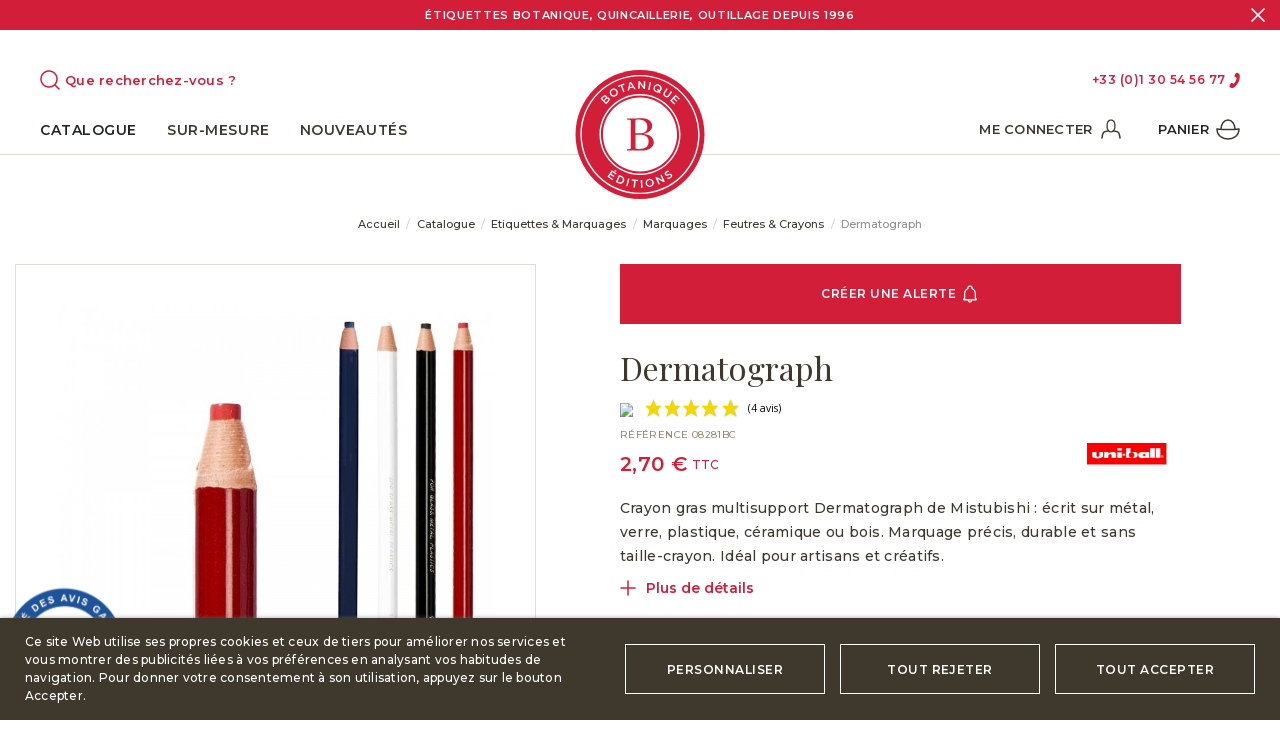

--- FILE ---
content_type: text/html; charset=utf-8
request_url: https://www.botaniqueeditions.com/fr/feutres-crayons/57-crayon-gras-dermatograph-mitsubishi.html
body_size: 50397
content:
<!doctype html>
<html lang="fr">

<head>
    
        
  <meta charset="utf-8">


  <meta http-equiv="x-ua-compatible" content="ie=edge">



  


  


    <link rel="canonical" href="https://www.botaniqueeditions.com/fr/feutres-crayons/57-crayon-gras-dermatograph-mitsubishi.html">

  <title>Crayon Dermatograph de Mitsubishi - Botanique Editions</title>
  
    
  
  <meta name="description" content="Crayon de marquage Dermatograph de Mitsubishi. Écrit sur métal, verre, ardoise ou plastique. Précis, durable, sans taille-crayon. Idéal pour artisans et jardiniers.">
  <meta name="keywords" content="">
    
      <link rel="canonical" href="https://www.botaniqueeditions.com/fr/feutres-crayons/57-crayon-gras-dermatograph-mitsubishi.html">
    

  
          <link rel="alternate" href="https://www.botaniqueeditions.com/fr/feutres-crayons/57-crayon-gras-dermatograph-mitsubishi.html" hreflang="fr-fr">
            <link rel="alternate" href="https://www.botaniqueeditions.com/fr/feutres-crayons/57-crayon-gras-dermatograph-mitsubishi.html" hreflang="x-default">
                <link rel="alternate" href="https://www.botaniqueeditions.com/en/feutres-crayons/57-crayon-dermatograph-mitsubishi.html" hreflang="en-us">
            



    <meta property="og:type" content="product">
    <meta property="og:url" content="https://www.botaniqueeditions.com/fr/feutres-crayons/57-crayon-gras-dermatograph-mitsubishi.html">
    <meta property="og:title" content="Crayon Dermatograph de Mitsubishi - Botanique Editions">
    <meta property="og:site_name" content="Botanique Editions">
    <meta property="og:description" content="Crayon de marquage Dermatograph de Mitsubishi. Écrit sur métal, verre, ardoise ou plastique. Précis, durable, sans taille-crayon. Idéal pour artisans et jardiniers.">
    <meta property="og:image" content="https://www.botaniqueeditions.com/4667-thickbox_default/crayon-gras-dermatograph-mitsubishi.jpg">
    <meta property="og:image:width" content="1200">
    <meta property="og:image:height" content="1200">





      <meta name="viewport" content="initial-scale=1,user-scalable=no,maximum-scale=1,width=device-width">
  





  <link rel="icon" type="image/vnd.microsoft.icon" href="https://www.botaniqueeditions.com/img/favicon.ico?1652885747">
  <link rel="shortcut icon" type="image/x-icon" href="https://www.botaniqueeditions.com/img/favicon.ico?1652885747">
    


<script type="application/ld+json">

{
"@context": "https://schema.org",
"@type": "Organization",
"url": "https://www.botaniqueeditions.com/",
"name": "Botanique Editions",
"logo": "https://www.botaniqueeditions.com/img/botanique-editions-logo-1652885747.jpg",
"@id": "#store-organization"
}

</script>



    <link rel="stylesheet" href="https://www.botaniqueeditions.com/themes/warehouse/assets/cache/theme-b634661628.css" type="text/css" media="all">



<link rel="preload" as="font"
      href="/themes/warehouse/assets/css/font-awesome/fonts/fontawesome-webfont.woff?v=4.7.0"
      type="font/woff" crossorigin="anonymous">
<link rel="preload" as="font"
      href="/themes/warehouse/assets/css/font-awesome/fonts/fontawesome-webfont.woff2?v=4.7.0"
      type="font/woff2" crossorigin="anonymous">


<link  rel="preload stylesheet"  as="style" href="/themes/warehouse/assets/css/font-awesome/css/font-awesome-preload.css"
       type="text/css" crossorigin="anonymous">


  <link href="https://fonts.googleapis.com/css2?family=Montserrat:wght@400;500;600;700;900&family=Playfair+Display:ital@0;1&display=swap" rel="stylesheet">



  <script>
        var PAYPLUG_DOMAIN = "https:\/\/secure.payplug.com";
        var elementorFrontendConfig = {"isEditMode":"","stretchedSectionContainer":"","instagramToken":"","is_rtl":false,"ajax_csfr_token_url":"https:\/\/www.botaniqueeditions.com\/fr\/module\/iqitelementor\/Actions?process=handleCsfrToken&ajax=1"};
        var iqitTheme = {"rm_sticky":"up","rm_breakpoint":0,"op_preloader":"pre","cart_style":"side","cart_confirmation":"open","h_layout":"3","f_fixed":"","f_layout":"1","h_absolute":"0","h_sticky":"header","hw_width":"inherit","hm_submenu_width":"fullwidth-background","h_search_type":"box","pl_lazyload":true,"pl_infinity":true,"pl_rollover":true,"pl_crsl_autoplay":false,"pl_slider_ld":5,"pl_slider_d":4,"pl_slider_t":3,"pl_slider_p":2,"pp_thumbs":"bottom","pp_zoom":"inner","pp_image_layout":"carousel","pp_tabs":"tabh","pl_grid_qty":false};
        var iqitmegamenu = {"sticky":"false","containerSelector":"#wrapper > .container"};
        var is_sandbox_mode = false;
        var lgcookieslaw_block = false;
        var lgcookieslaw_cookie_name = "__lglaw";
        var lgcookieslaw_position = "2";
        var lgcookieslaw_reload = false;
        var lgcookieslaw_session_time = "31536000";
        var module_name = "payplug";
        var payplug_ajax_url = "https:\/\/www.botaniqueeditions.com\/fr\/module\/payplug\/ajax";
        var prestashop = {"cart":{"products":[],"totals":{"total":{"type":"total","label":"Total","amount":0,"value":"0,00\u00a0\u20ac"},"total_including_tax":{"type":"total","label":"Total TTC","amount":0,"value":"0,00\u00a0\u20ac"},"total_excluding_tax":{"type":"total","label":"Total HT :","amount":0,"value":"0,00\u00a0\u20ac"}},"subtotals":{"products":{"type":"products","label":"Sous-total","amount":0,"value":"0,00\u00a0\u20ac"},"discounts":null,"shipping":{"type":"shipping","label":"Livraison","amount":0,"value":""},"tax":{"type":"tax","label":"Taxes incluses","amount":0,"value":"0,00\u00a0\u20ac"}},"products_count":0,"summary_string":"0 articles","vouchers":{"allowed":1,"added":[]},"discounts":[],"minimalPurchase":0,"minimalPurchaseRequired":""},"currency":{"id":2,"name":"Euro","iso_code":"EUR","iso_code_num":"978","sign":"\u20ac"},"customer":{"lastname":null,"firstname":null,"email":null,"birthday":null,"newsletter":null,"newsletter_date_add":null,"optin":null,"website":null,"company":null,"siret":null,"ape":null,"is_logged":false,"gender":{"type":null,"name":null},"addresses":[]},"language":{"name":"Fran\u00e7ais (French)","iso_code":"fr","locale":"fr-FR","language_code":"fr-fr","is_rtl":"0","date_format_lite":"d\/m\/Y","date_format_full":"d\/m\/Y H:i:s","id":3},"page":{"title":"","canonical":"https:\/\/www.botaniqueeditions.com\/fr\/feutres-crayons\/57-crayon-gras-dermatograph-mitsubishi.html","meta":{"title":"Crayon Dermatograph de Mitsubishi - Botanique Editions","description":"Crayon de marquage Dermatograph de Mitsubishi. \u00c9crit sur m\u00e9tal, verre, ardoise ou plastique. Pr\u00e9cis, durable, sans taille-crayon. Id\u00e9al pour artisans et jardiniers.","keywords":"","robots":"index"},"page_name":"product","body_classes":{"lang-fr":true,"lang-rtl":false,"country-FR":true,"currency-EUR":true,"layout-full-width":true,"page-product":true,"tax-display-enabled":true,"product-id-57":true,"product-Dermatograph":true,"product-id-category-35":true,"product-id-manufacturer-4":true,"product-id-supplier-0":true,"product-available-for-order":true},"admin_notifications":[]},"shop":{"name":"Botanique Editions","logo":"https:\/\/www.botaniqueeditions.com\/img\/botanique-editions-logo-1652885747.jpg","stores_icon":"https:\/\/www.botaniqueeditions.com\/img\/logo_stores.png","favicon":"https:\/\/www.botaniqueeditions.com\/img\/favicon.ico"},"urls":{"base_url":"https:\/\/www.botaniqueeditions.com\/","current_url":"https:\/\/www.botaniqueeditions.com\/fr\/feutres-crayons\/57-crayon-gras-dermatograph-mitsubishi.html","shop_domain_url":"https:\/\/www.botaniqueeditions.com","img_ps_url":"https:\/\/www.botaniqueeditions.com\/img\/","img_cat_url":"https:\/\/www.botaniqueeditions.com\/img\/c\/","img_lang_url":"https:\/\/www.botaniqueeditions.com\/img\/l\/","img_prod_url":"https:\/\/www.botaniqueeditions.com\/img\/p\/","img_manu_url":"https:\/\/www.botaniqueeditions.com\/img\/m\/","img_sup_url":"https:\/\/www.botaniqueeditions.com\/img\/su\/","img_ship_url":"https:\/\/www.botaniqueeditions.com\/img\/s\/","img_store_url":"https:\/\/www.botaniqueeditions.com\/img\/st\/","img_col_url":"https:\/\/www.botaniqueeditions.com\/img\/co\/","img_url":"https:\/\/www.botaniqueeditions.com\/themes\/warehouse\/assets\/img\/","css_url":"https:\/\/www.botaniqueeditions.com\/themes\/warehouse\/assets\/css\/","js_url":"https:\/\/www.botaniqueeditions.com\/themes\/warehouse\/assets\/js\/","pic_url":"https:\/\/www.botaniqueeditions.com\/upload\/","pages":{"address":"https:\/\/www.botaniqueeditions.com\/fr\/adresse","addresses":"https:\/\/www.botaniqueeditions.com\/fr\/adresses","authentication":"https:\/\/www.botaniqueeditions.com\/fr\/connexion","cart":"https:\/\/www.botaniqueeditions.com\/fr\/panier","category":"https:\/\/www.botaniqueeditions.com\/fr\/index.php?controller=category","cms":"https:\/\/www.botaniqueeditions.com\/fr\/index.php?controller=cms","contact":"https:\/\/www.botaniqueeditions.com\/fr\/nous-contacter","discount":"https:\/\/www.botaniqueeditions.com\/fr\/reduction","guest_tracking":"https:\/\/www.botaniqueeditions.com\/fr\/suivi-commande-invite","history":"https:\/\/www.botaniqueeditions.com\/fr\/historique-commandes","identity":"https:\/\/www.botaniqueeditions.com\/fr\/identite","index":"https:\/\/www.botaniqueeditions.com\/fr\/","my_account":"https:\/\/www.botaniqueeditions.com\/fr\/mon-compte","order_confirmation":"https:\/\/www.botaniqueeditions.com\/fr\/confirmation-commande","order_detail":"https:\/\/www.botaniqueeditions.com\/fr\/index.php?controller=order-detail","order_follow":"https:\/\/www.botaniqueeditions.com\/fr\/suivi-commande","order":"https:\/\/www.botaniqueeditions.com\/fr\/commande","order_return":"https:\/\/www.botaniqueeditions.com\/fr\/index.php?controller=order-return","order_slip":"https:\/\/www.botaniqueeditions.com\/fr\/avoirs","pagenotfound":"https:\/\/www.botaniqueeditions.com\/fr\/page-introuvable","password":"https:\/\/www.botaniqueeditions.com\/fr\/recuperation-mot-de-passe","pdf_invoice":"https:\/\/www.botaniqueeditions.com\/fr\/index.php?controller=pdf-invoice","pdf_order_return":"https:\/\/www.botaniqueeditions.com\/fr\/index.php?controller=pdf-order-return","pdf_order_slip":"https:\/\/www.botaniqueeditions.com\/fr\/index.php?controller=pdf-order-slip","prices_drop":"https:\/\/www.botaniqueeditions.com\/fr\/promotions","product":"https:\/\/www.botaniqueeditions.com\/fr\/index.php?controller=product","search":"https:\/\/www.botaniqueeditions.com\/fr\/recherche","sitemap":"https:\/\/www.botaniqueeditions.com\/fr\/plan-site","stores":"https:\/\/www.botaniqueeditions.com\/fr\/magasins","supplier":"https:\/\/www.botaniqueeditions.com\/fr\/fournisseur","register":"https:\/\/www.botaniqueeditions.com\/fr\/connexion?create_account=1","order_login":"https:\/\/www.botaniqueeditions.com\/fr\/commande?login=1"},"alternative_langs":{"fr-fr":"https:\/\/www.botaniqueeditions.com\/fr\/feutres-crayons\/57-crayon-gras-dermatograph-mitsubishi.html","en-us":"https:\/\/www.botaniqueeditions.com\/en\/feutres-crayons\/57-crayon-dermatograph-mitsubishi.html"},"theme_assets":"\/themes\/warehouse\/assets\/","actions":{"logout":"https:\/\/www.botaniqueeditions.com\/fr\/?mylogout="},"no_picture_image":{"bySize":{"small_default":{"url":"https:\/\/www.botaniqueeditions.com\/img\/p\/fr-default-small_default.jpg","width":100,"height":100},"cart_default":{"url":"https:\/\/www.botaniqueeditions.com\/img\/p\/fr-default-cart_default.jpg","width":150,"height":150},"home_default":{"url":"https:\/\/www.botaniqueeditions.com\/img\/p\/fr-default-home_default.jpg","width":300,"height":300},"medium_default":{"url":"https:\/\/www.botaniqueeditions.com\/img\/p\/fr-default-medium_default.jpg","width":500,"height":500},"large_default":{"url":"https:\/\/www.botaniqueeditions.com\/img\/p\/fr-default-large_default.jpg","width":750,"height":750},"thickbox_default":{"url":"https:\/\/www.botaniqueeditions.com\/img\/p\/fr-default-thickbox_default.jpg","width":1200,"height":1200}},"small":{"url":"https:\/\/www.botaniqueeditions.com\/img\/p\/fr-default-small_default.jpg","width":100,"height":100},"medium":{"url":"https:\/\/www.botaniqueeditions.com\/img\/p\/fr-default-medium_default.jpg","width":500,"height":500},"large":{"url":"https:\/\/www.botaniqueeditions.com\/img\/p\/fr-default-thickbox_default.jpg","width":1200,"height":1200},"legend":""}},"configuration":{"display_taxes_label":true,"display_prices_tax_incl":true,"is_catalog":false,"show_prices":true,"opt_in":{"partner":false},"quantity_discount":{"type":"discount","label":"Remise sur prix unitaire"},"voucher_enabled":1,"return_enabled":0},"field_required":[],"breadcrumb":{"links":[{"title":"Accueil","url":"https:\/\/www.botaniqueeditions.com\/fr\/"},{"title":"Catalogue","url":"https:\/\/www.botaniqueeditions.com\/fr\/212-catalogue"},{"title":"Etiquettes & Marquages","url":"https:\/\/www.botaniqueeditions.com\/fr\/16-etiquettes-marquages"},{"title":"Marquages","url":"https:\/\/www.botaniqueeditions.com\/fr\/24-marquages"},{"title":"Feutres & Crayons","url":"https:\/\/www.botaniqueeditions.com\/fr\/35-feutres-crayons"},{"title":"Dermatograph","url":"https:\/\/www.botaniqueeditions.com\/fr\/feutres-crayons\/57-crayon-gras-dermatograph-mitsubishi.html"}],"count":6},"link":{"protocol_link":"https:\/\/","protocol_content":"https:\/\/"},"time":1768821552,"static_token":"6ecc63d1c6247868c72d102cfe2cefe9","token":"ca77ecee4f601d4511aa6bb63f9447cc","debug":false};
        var psemailsubscription_subscription = "https:\/\/www.botaniqueeditions.com\/fr\/module\/ps_emailsubscription\/subscription";
        var psr_icon_color = "#F19D76";
      </script>

<div id="google_translate_element"></div>

<span>

  <script type="text/javascript">
      
      function setCookie(key, value, expiry) {
        var expires = new Date();
        expires.setTime(expires.getTime() + (expiry * 24 * 60 * 60 * 1000));
        document.cookie = key + '=' + value + ';expires=' + expires.toUTCString();
      }
      
      function deleteCookie(key) {
        document.cookie = key + '=' + 'expires=Thu, 01 Jan 1970 00:00:00 UTC; path=/;';
      }

//<![CDATA[
function googleTranslateElementInit() {

  var bodyLanguage = $('html').prop('lang');
    
  if(bodyLanguage == 'fr') {
    deleteCookie('googtrans');
  } else {
    setCookie('googtrans', '/fr/en', 1);
    new google.translate.TranslateElement({
    pageLanguage: 'fr', includedLanguages: 'en', autoDisplay: false,
    layout: google.translate.TranslateElement.InlineLayout.SIMPLE
  }, 'google_translate_element');
  }
    
  
}
//]]>
        </script>
        <script src="//translate.google.com/translate_a/element.js?cb=googleTranslateElementInit"></script>
</span>


  <script async src="https://www.googletagmanager.com/gtag/js?id=G-XT2F6JJP4S"></script>
<script>
  window.dataLayer = window.dataLayer || [];
  function gtag(){dataLayer.push(arguments);}
  gtag('js', new Date());
  gtag(
    'config',
    'G-XT2F6JJP4S',
    {
      'debug_mode':false
      , 'anonymize_ip': true                }
  );
</script>


<link href="//fonts.googleapis.com/css?family=Open+Sans:600,400,400i|Oswald:700" rel="stylesheet" type="text/css" media="all">
 
<script type="text/javascript">
    var agSiteId="10802";
</script>
<script src="https://www.societe-des-avis-garantis.fr/wp-content/plugins/ag-core/widgets/JsWidget.js" type="text/javascript"></script>

<style>
    </style><script type="text/javascript">
    var PH_INSTA_LINK_AJAX = "https://www.botaniqueeditions.com/fr/module/ph_instagram/common";
    var PH_INSTA_TOKEN = "31ea5d29fcc89f7cb8f40fce42d9df8b";
</script>
<script type="text/javascript" src="/modules/ph_instagram/views/js/fancybox.js" defer="defer"></script>
<script type="text/javascript" src="/modules/ph_instagram/views/js/front.js" defer="defer"></script><script src="https://cdn.brevo.com/js/sdk-loader.js" async></script>
<script>
    window.Brevo = window.Brevo || [];
    Brevo.push([
        "init",
        {
            client_key: "13yu2vq9aufnnjqtrfc70f7b",
            email_id: "",
        },
    ]);
</script>






<link rel="preconnect" href="https://fonts.googleapis.com"> 
<link rel="preconnect" href="https://fonts.gstatic.com" crossorigin> 

<meta name="facebook-domain-verification" content="a0dqzz25x434ppiuoqjotj4b974a1s" />    
            <meta property="product:pretax_price:amount" content="2.25">
        <meta property="product:pretax_price:currency" content="EUR">
        <meta property="product:price:amount" content="2.7">
        <meta property="product:price:currency" content="EUR">
                <meta property="product:weight:value" content="0.050000">
        <meta property="product:weight:units" content="kg">
    
    

    </head>

<body id="product" class="lang-fr country-fr currency-eur layout-full-width page-product tax-display-enabled product-id-57 product-dermatograph product-id-category-35 product-id-manufacturer-4 product-id-supplier-0 product-available-for-order body-desktop-header-style-w-3">


    




    


<main id="main-page-content" style="opacity: 0;" >
    
            

    <header id="header" class="desktop-header-style-w-3">
        
             

  <div class="header-banner bg-red text-white d-flex align-items-center flex-column">
    <span>Étiquettes Botanique, Quincaillerie, Outillage depuis 1996</span>
        <a href="javascript:void(0)" class="position-absolute bg-transparent border-0 right-0 top-0" id="close-header-banner">
      <svg fill="none" height="14" viewBox="0 0 14 14" width="14" xmlns="http://www.w3.org/2000/svg"><g stroke="#fff" stroke-linecap="round" stroke-linejoin="round" stroke-width="1.5"><path d="m13 1-12 12"/><path d="m1 1 12 12"/></g></svg>
    </a>
    
  </div>



            <nav class="header-nav">
        <div class="container">
    
        <div class="row justify-content-between">
            <div class="col col-auto col-md left-nav">
                                
            </div>
            <div class="col col-auto center-nav text-center">
                
             </div>
            <div class="col col-auto col-md right-nav text-right">
                
             </div>
        </div>

                        </div>
            </nav>
        



<div id="desktop-header" class="desktop-header-style-3">
    
            
<div class="header-top">
    <div id="desktop-header-container" class="container">
      
                              <div id="header-search-btn" class="header-btn-w header-search-btn-w">
    <a data-toggle="dropdown" id="header-search-btn-drop"  class="header-btn header-search-btn" data-display="static" rel="nofollow">
        <svg fill="none" height="20" viewBox="0 0 20 20" width="20" xmlns="http://www.w3.org/2000/svg"><path clip-rule="evenodd" d="m1.75 9c0-4.00406 3.24594-7.25 7.25-7.25 4.0041 0 7.25 3.24594 7.25 7.25 0 1.9606-.7782 3.7394-2.0427 5.0444-.0306.0225-.0599.0476-.0876.0753s-.0528.057-.0753.0876c-1.305 1.2645-3.0838 2.0427-5.0444 2.0427-4.00406 0-7.25-3.2459-7.25-7.25zm12.8842 6.6949c-1.5222 1.2824-3.488 2.0551-5.6342 2.0551-4.83249 0-8.75-3.9175-8.75-8.75 0-4.83249 3.91751-8.75 8.75-8.75 4.8325 0 8.75 3.91751 8.75 8.75 0 2.1462-.7727 4.112-2.0551 5.6342l3.8354 3.8355c.2929.2929.2929.7677 0 1.0606s-.7677.2929-1.0606 0z" fill="#d21e38" fill-rule="evenodd"/></svg>
        <span class="title text-red font-weight-bold">Que recherchez-vous ?</span>
    </a>
            <div class="dropdown-content dropdown-menu dropdown-search">
          <svg fill="none" height="14" viewBox="0 0 14 14" width="14" xmlns="http://www.w3.org/2000/svg"><g stroke="#3e382d" stroke-linecap="round" stroke-linejoin="round" stroke-width="1.5"><path d="m13 1-12 12"/><path d="m1 1 12 12"/></g></svg>
            
<!-- Block search module TOP -->
<div id="search_widget" class="search-widget" data-search-controller-url="https://www.botaniqueeditions.com/fr/module/iqitsearch/searchiqit">
    <form method="get" action="https://www.botaniqueeditions.com/fr/module/iqitsearch/searchiqit">
        <div class="input-group">
            <input type="text" name="s" value="" data-all-text="Show all results"
                   data-blog-text="Blog post"
                   data-product-text="Product"
                   data-brands-text="Marque"
                   autocomplete="off" autocorrect="off" autocapitalize="off" spellcheck="false"
                   placeholder="Saisissez votre recherche" class="form-control form-search-control" />
            <button type="submit" class="search-btn">
                <i class="fa fa-search"></i>
            </button>
        </div>
    </form>
</div>
<!-- /Block search module TOP -->

        </div>
    </div>
                          
        <div class="row align-items-center">
                            <div class="col col-header-left">
                                        
                    
                </div>
                <div class="col col-header-center text-center">
                    <div id="desktop_logo">
                        <a href="https://www.botaniqueeditions.com/">
                          
                          <svg fill="none" height="129" viewBox="0 0 129 129" width="129" xmlns="http://www.w3.org/2000/svg"><path d="m64.5 129c35.622 0 64.5-28.878 64.5-64.5 0-35.6224-28.878-64.5-64.5-64.5-35.6224 0-64.5 28.8776-64.5 64.5 0 35.622 28.8776 64.5 64.5 64.5z" fill="#d21e38"/><g fill="#fff"><path d="m25.0259 28.509 2.58-2.451c.645-.645 1.29-.903 1.935-.903.516 0 .903.129 1.29.516.645.645.645 1.419.387 2.064.903-.387 1.677-.516 2.451.258 1.032 1.032.645 2.322-.516 3.612l-2.58 2.58zm4.644.129c.645-.645.774-1.29.258-1.806-.387-.387-1.032-.387-1.677.258l-1.419 1.419 1.419 1.548zm2.58 2.064c.645-.645.774-1.29.258-1.806s-1.161-.387-1.935.387l-1.548 1.548 1.548 1.548z"/><path d="m34.83 24.768c-1.161-1.935-.774-4.386 1.29-5.676s4.386-.645 5.676 1.29c1.161 1.935.774 4.386-1.29 5.676s-4.515.645-5.676-1.29zm5.676-3.612c-.774-1.29-2.451-1.806-3.741-.903-1.29.774-1.548 2.451-.774 3.741s2.451 1.806 3.741.903c1.419-.774 1.677-2.322.774-3.741z"/><path d="m45.4078 15.996-2.322.903-.516-1.161 5.934-2.193.516 1.161-2.322.903 2.322 6.192-1.29.516z"/><path d="m54.1797 12.126 1.29-.258 4.773 7.224-1.419.258-1.161-1.677-3.612.645-.516 2.064-1.419.258zm2.838 4.386-1.935-2.838-.774 3.354z"/><path d="m62.9518 11.094h1.29l3.999 5.547.129-5.418h1.419l-.258 7.869h-1.161l-4.128-5.805-.1289 5.547h-1.4191z"/><path d="m74.1749 11.997 1.419.258-1.5479 7.74-1.419-.258z"/><path d="m83.0759 22.317c-.774.258-1.677.129-2.451-.129-2.322-.903-3.225-3.225-2.322-5.289.774-2.064 3.096-3.225 5.289-2.322 2.322.903 3.225 3.225 2.322 5.289-.258.774-.903 1.548-1.548 1.935l.516 1.032-1.161.645zm-.645-1.29-.903-1.548 1.161-.645.774 1.677c.387-.258.645-.774.903-1.29.516-1.419 0-2.967-1.548-3.612-1.419-.516-2.967.258-3.483 1.677s0 2.967 1.548 3.612c.645.258 1.161.258 1.548.129z"/><path d="m88.6228 21.93 2.451-3.741 1.161.774-2.451 3.741c-.774 1.161-.645 2.322.387 2.967s2.064.516 2.838-.774l2.451-3.741 1.161.774-2.451 3.741c-1.29 1.935-3.096 2.193-4.773 1.032s-2.064-2.838-.774-4.773z"/><path d="m100.104 24.768 4.128 4.128-.774.774-3.096-3.096-1.419 1.419 2.838 2.838-.903.903-2.838-2.838-1.548 1.548 3.225 3.225-.903.903-4.128-4.128z"/><path d="m36.3777 100.233 4.773 3.354-.645 1.032-3.612-2.58-1.161 1.677 3.225 2.193-.774 1.161-3.225-2.193-1.161 1.677 3.741 2.58-.645 1.032-4.902-3.354zm4.128-.129.645 1.161-1.806.258-.903-.645z"/><path d="m43.4725 104.877 2.709 1.161c2.322 1.032 3.225 3.225 2.322 5.289s-3.096 2.967-5.418 1.935l-2.709-1.161zm0 7.224c1.548.645 2.967 0 3.612-1.419s.129-2.838-1.419-3.483l-1.419-.645-2.064 4.902z"/><path d="m52.6318 108.36 1.29.387-1.935 7.611-1.29-.387z"/><path d="m58.6947 110.811-2.451-.258.129-1.29 6.321.645-.129 1.29-2.451-.258-.645 6.579-1.419-.129z"/><path d="m65.2734 109.908h1.419l.258 7.869h-1.419z"/><path d="m70.1754 113.649c-.387-2.193.903-4.386 3.225-4.773s4.386 1.032 4.773 3.225-.903 4.386-3.225 4.773-4.386-1.032-4.773-3.225zm6.579-1.29c-.258-1.548-1.677-2.58-3.225-2.193-1.548.258-2.322 1.677-2.064 3.225s1.677 2.58 3.225 2.193c1.548-.258 2.451-1.677 2.064-3.225z"/><path d="m79.8506 107.457 1.161-.516 6.063 3.225-2.193-5.031 1.29-.516 3.225 7.224-1.161.387-6.192-3.354 2.322 5.16-1.29.516z"/><path d="m91.9766 108.876.1289-1.29c1.0321.129 1.8061 0 2.5801-.645.645-.516.903-1.161.516-1.677s-.7741-.516-2.1931 0c-1.548.645-2.709.774-3.483-.387s-.387-2.451.903-3.354c.903-.645 1.935-.903 2.9671-.774v1.29c-.9031 0-1.6771.129-2.1931.516-.645.516-.7739 1.032-.5159 1.548.387.516.7739.516 2.1929 0 1.548-.645 2.58-.645 3.354.387.903 1.161.3871 2.58-.9029 3.483-.903.774-2.064 1.161-3.354.903z"/><path d="m64.5 101.523c20.4473 0 37.023-16.5758 37.023-37.023s-16.5757-37.023-37.023-37.023c-20.4472 0-37.0229 16.5758-37.0229 37.023s16.5757 37.023 37.0229 37.023z"/></g><path d="m70.4342 64.371c-1.806-.387-2.064-.258-2.064-.387 0-.258.258-.129 2.064-.774 3.225-1.29 6.192-3.354 6.192-7.224 0-2.451-1.161-4.515-2.967-5.805s-4.386-1.935-8.256-1.935c-1.419 0-2.709.129-4.128.129-1.548.129-2.838.129-3.741.129-2.193 0-5.16-.129-6.063-.129v1.161c2.967.129 3.483.387 3.612.645.258.258.258.774.258 4.128v20.253c0 3.354-.129 3.87-.258 4.128s-.645.516-3.612.645v1.161c1.032 0 3.999-.129 6.063-.129 1.419 0 2.451.129 3.87.129 1.161 0 2.838.129 3.999.129 8.901 0 12.9-3.741 12.9-8.385-.258-3.225-2.064-6.837-7.869-7.869zm-10.32-14.448c.258-.258.774-.387 2.967-.387 5.289 0 8.772 2.451 8.772 7.353 0 3.612-1.935 6.45-7.482 6.45-2.064 0-3.483-.129-4.515-.129v-9.288c0-2.967 0-3.741.258-3.999zm3.612 29.025c-2.709 0-3.612-.258-3.741-.645-.258-.258 0-.516 0-3.999v-9.417c1.032-.129 1.806-.129 4.257-.129 5.805 0 8.901 2.064 8.901 6.837-.129 4.902-3.096 7.353-9.417 7.353z" fill="#d21e38"/><path d="m64.4997 105.006c-22.317 0-40.506-18.189-40.506-40.506s18.189-40.506 40.506-40.506c22.3169 0 40.5063 18.189 40.5063 40.506s-18.1894 40.506-40.5063 40.506zm0-79.593c-21.543 0-39.087 17.544-39.087 39.087s17.544 39.087 39.087 39.087 39.0873-17.544 39.0873-39.087-17.5443-39.087-39.0873-39.087z" fill="#fff"/><path d="m64.5003 124.098c-32.895 0-59.59796-26.703-59.59796-59.598s26.70296-59.59799 59.59796-59.59799c32.8951 0 59.5977 26.70299 59.5977 59.59799s-26.7026 59.598-59.5977 59.598zm0-117.77699c-32.121 0-58.17896 26.05799-58.17896 58.17899s26.05796 58.179 58.17896 58.179c32.1211 0 58.1787-26.058 58.1787-58.179s-26.0576-58.17899-58.1787-58.17899z" fill="#fff"/></svg>
                            
                        </a>
                    </div>
                    
                </div>
                        
            <div class="col  col-header-right">
                            
              <div class="row no-gutters justify-content-end">
                
                <div class="telephone">
                  <a href="tel:+0033130545677">+33 (0)1 30 54 56 77</a>
                  <svg fill="none" height="17" viewBox="0 0 11 17" width="11" xmlns="http://www.w3.org/2000/svg"><path d="m6.17365 2.48271c-.18174.36284-.36466.7252-.54474 1.08886-.31753.64137-.1312 1.20412.50432 1.52405.45588.22953.91042.46174 1.37063.68208.12158.05812.1532.12881.1438.25617-.04583.62525-.21454 1.22154-.43426 1.80265-.44165 1.16793-1.01561 2.26518-1.81325 3.23378-.17083.2074-.37686.3856-.56116.5826-.09484.1013-.18081.1077-.30532.0428-.45789-.2387-.92141-.4668-1.38436-.6959-.60631-.2999-1.17888-.1103-1.48581.4957-.37504.7405-.746724 1.4829-1.115412 2.2265-.309315.6236-.114884 1.1952.510312 1.5115.42243.2138.85741.4054 1.26769.6401.59716.3417 1.19554.3175 1.80856.0752.89106-.3521 1.62813-.932 2.304-1.5924 1.50241-1.4677 2.63279-3.185 3.40665-5.13739.5722-1.44353.9468-2.93189 1.0003-4.48989.0258-.7535-.0247-1.49964-.3208-2.20806-.1827-.43714-.4781-.76243-.9132-.96686-.46724-.21972-.92358-.46252-1.38746-.689723-.60744-.29762-1.17956-.106108-1.48835.496903-.19067.37218-.37499.7474-.56214 1.12133z" fill="currentColor" /></svg>
                </div>
                
                
              </div>
              
              
 
            </div>
            
            <div class="col-12">
                <div class="row">
                    
                </div>
            </div>
            
            
            
            
            
        </div>
    </div>
</div>

<div class="container iqit-megamenu-container">
  
  <div class="d-flex align-items-center position-absolute right-0 h-100">
    
    
                                            <div id="header-user-btn" class="col col-auto header-btn-w header-user-btn-w">
            <a href="https://www.botaniqueeditions.com/fr/mon-compte"
           title="Identifiez-vous"
           rel="nofollow" class="header-btn header-user-btn text-uppercase font-weight-bold">
            
            <span class="title mr-2">Me connecter</span>
            <svg fill="none" height="24" viewBox="0 0 24 24" width="24" xmlns="http://www.w3.org/2000/svg"><g stroke="#3e382d" stroke-linecap="round" stroke-linejoin="round"><path d="m21 20c-.0527-.7314-.2982-3.2702-1.3162-5.1849-.6363-1.195-2.8889-1.652-5.1838-1.8151m-11.5 7c.05141-.7328.29563-3.266 1.3162-5.1849.63628-1.195 2.88894-1.652 5.1838-1.8151" stroke-width="1.5"/><path d="m16 8.5c0 3.5899-2.5 5.5-4 5.5s-4-1.9101-4-5.5c0-2.5 0-6.5 4-6.5s4 4 4 6.5z" stroke-width="1.25"/></g></svg>
        </a>
    </div>









                                        
    
                            
                                                    <div id="ps-shoppingcart-wrapper" class="col col-auto">
    <div id="ps-shoppingcart"
         class="header-btn-w header-cart-btn-w ps-shoppingcart side-cart">
         <div id="blockcart" class="blockcart cart-preview"
         data-refresh-url="//www.botaniqueeditions.com/fr/module/ps_shoppingcart/ajax">
        <a id="cart-toogle" class="cart-toogle header-btn header-cart-btn text-uppercase font-weight-bold" data-toggle="dropdown" data-display="static" rel="nofollow">

            <span class="cart-products-count-btn  d-none">0</span>

            <span class="info-wrapper mr-2">
            <span class="title">Panier</span>
            <span class="cart-toggle-details">
            <span class="text-faded cart-separator"> / </span>
                            Empty
                        </span>
            </span>
            
            <svg fill="none" height="21" viewBox="0 0 24 21" width="24" xmlns="http://www.w3.org/2000/svg"><g stroke="#3e382d" stroke-linecap="round" stroke-linejoin="round" stroke-width="1.5"><path d="m22.999 10c0 6.2132-4.9248 10-11 10-6.07511 0-10.999977-3.7868-10.999977-10 0 0 4.924847.625 10.999977.625 6.0751 0 11-.625 11-.625z"/><path d="m18.999 10c0-4.97056-3.134-9-7-9-3.86597 0-6.99998 4.02944-6.99998 9"/></g></svg>
            
        </a>
        <div id="_desktop_blockcart-content" class="dropdown-menu-custom dropdown-menu">
    <div id="blockcart-content" class="blockcart-content" >

        <div class="cart-title">
            <button type="button" id="js-cart-close" class="close">
                <svg fill="none" height="14" viewBox="0 0 14 14" width="14" xmlns="http://www.w3.org/2000/svg"><g stroke="#3e382d" stroke-linecap="round" stroke-linejoin="round" stroke-width="1.5"><path d="m13 1-12 12"/><path d="m1 1 12 12"/></g></svg>
            </button>

        </div>

                    <span class="no-items">Il n'y a plus d'articles dans votre panier</span>
            </div>
</div> </div>




    </div>
</div>
                                                
                        
    
  </div>
  
  	<div id="iqitmegamenu-wrapper" class="iqitmegamenu-wrapper iqitmegamenu-all">
		<div class="container container-iqitmegamenu">
		<div id="iqitmegamenu-horizontal" class="iqitmegamenu  clearfix" role="navigation">

								
				<nav id="cbp-hrmenu" class="cbp-hrmenu cbp-horizontal cbp-hrsub-narrow">
					<ul>
												<li id="cbp-hrmenu-tab-2" class="cbp-hrmenu-tab cbp-hrmenu-tab-2  cbp-has-submeu">
	<a role="button" class="cbp-empty-mlink nav-link">

								<span class="cbp-tab-title">
								Catalogue <i class="fa fa-angle-down cbp-submenu-aindicator"></i></span>
														</a>
														<div class="cbp-hrsub col-12">
								<div class="cbp-hrsub-inner">
									<div class="container iqitmegamenu-submenu-container">
									
																																	




<div class="row menu_row menu-element  first_rows menu-element-id-2">
                

                                                




    <div class="col-12 cbp-menu-column cbp-menu-element menu-element-id-3 ">
        <div class="cbp-menu-column-inner">
                        
                
                
                    
                                                    <div class="row cbp-categories-row">
                                                                                                            <div class="col-12">
                                            <div class="cbp-category-link-w"><a href="https://www.botaniqueeditions.com/fr/212-catalogue"
                                                                                class="cbp-column-title nav-link cbp-category-title">Catalogue</a>
                                                                                                                                                    
    <ul class="cbp-links cbp-category-tree"><li  class="cbp-hrsub-haslevel2" ><div class="cbp-category-link-w"><a href="https://www.botaniqueeditions.com/fr/16-etiquettes-marquages">Etiquettes &amp; Marquages</a>
    <ul class="cbp-hrsub-level2"><li  class="cbp-hrsub-haslevel3" ><div class="cbp-category-link-w"><a href="https://www.botaniqueeditions.com/fr/22-etiquettes-de-jardin">Etiquettes de jardin</a>
    <ul class="cbp-hrsub-level2 cbp-hrsub-level3"><li ><div class="cbp-category-link-w"><a href="https://www.botaniqueeditions.com/fr/26-etiquettes-en-metal-acier-aluminium-etc">Etiquettes en Métal (Acier, Aluminium etc.)</a></div></li><li ><div class="cbp-category-link-w"><a href="https://www.botaniqueeditions.com/fr/27-etiquettes-en-ardoise">Etiquettes en Ardoise</a></div></li><li ><div class="cbp-category-link-w"><a href="https://www.botaniqueeditions.com/fr/196-ardoise-jardin-imprimee">Ardoise Jardin Imprimée</a></div></li><li ><div class="cbp-category-link-w"><a href="https://www.botaniqueeditions.com/fr/28-etiquettes-en-bois">Etiquettes en Bois</a></div></li><li ><div class="cbp-category-link-w"><a href="https://www.botaniqueeditions.com/fr/29-etiquettes-en-cuivre">Etiquettes en Cuivre</a></div></li><li ><div class="cbp-category-link-w"><a href="https://www.botaniqueeditions.com/fr/30-etiquettes-en-plastique">Etiquettes en Plastique</a></div></li><li ><div class="cbp-category-link-w"><a href="https://www.botaniqueeditions.com/fr/31-etiquettes-en-porcelaine">Etiquettes en Porcelaine</a></div></li><li ><div class="cbp-category-link-w"><a href="https://www.botaniqueeditions.com/fr/32-etiquettes-en-zinc">Etiquettes en Zinc</a></div></li></ul>
</div></li><li  class="cbp-hrsub-haslevel3" ><div class="cbp-category-link-w"><a href="https://www.botaniqueeditions.com/fr/23-supports-etiquettes-signaletique">Supports Etiquettes &amp; Signalétique</a>
    <ul class="cbp-hrsub-level2 cbp-hrsub-level3"><li ><div class="cbp-category-link-w"><a href="https://www.botaniqueeditions.com/fr/33-supports-pour-etiquettes">Supports pour Étiquettes</a></div></li><li ><div class="cbp-category-link-w"><a href="https://www.botaniqueeditions.com/fr/34-supports-panneaux-signalisation">Supports Panneaux &amp; Signalisation</a></div></li></ul>
</div></li><li  class="cbp-hrsub-haslevel3" ><div class="cbp-category-link-w"><a href="https://www.botaniqueeditions.com/fr/24-marquages">Marquages</a>
    <ul class="cbp-hrsub-level2 cbp-hrsub-level3"><li ><div class="cbp-category-link-w"><a href="https://www.botaniqueeditions.com/fr/35-feutres-crayons">Feutres &amp; Crayons</a></div></li><li ><div class="cbp-category-link-w"><a href="https://www.botaniqueeditions.com/fr/36-gravure-impression">Gravure &amp; Impression</a></div></li><li ><div class="cbp-category-link-w"><a href="https://www.botaniqueeditions.com/fr/38-pochoirs-lettres-chiffres">Pochoirs Lettres &amp; Chiffres</a></div></li><li ><div class="cbp-category-link-w"><a href="https://www.botaniqueeditions.com/fr/195-cartels-exposition">Cartels Exposition</a></div></li><li ><div class="cbp-category-link-w"><a href="https://www.botaniqueeditions.com/fr/197-jetons-ajoures-numeros-de-cles-plaquettes-numerotees">Jetons Ajourés, Numéros de Clés, Plaquettes Numérotées</a></div></li><li ><div class="cbp-category-link-w"><a href="https://www.botaniqueeditions.com/fr/37-marques-a-frapper">Marques à Frapper</a></div></li></ul>
</div></li></ul>
</div></li><li  class="cbp-hrsub-haslevel2" ><div class="cbp-category-link-w"><a href="https://www.botaniqueeditions.com/fr/17-outils-de-jardin">Outils de Jardin</a>
    <ul class="cbp-hrsub-level2"><li  class="cbp-hrsub-haslevel3" ><div class="cbp-category-link-w"><a href="https://www.botaniqueeditions.com/fr/40-preparer-le-sol-nettoyer-travailler-becher-labourer-aerer-decompacter-ameublir">Préparer le sol - nettoyer, travailler, bêcher, labourer, aérer, décompacter, ameublir</a>
    <ul class="cbp-hrsub-level2 cbp-hrsub-level3"><li ><div class="cbp-category-link-w"><a href="https://www.botaniqueeditions.com/fr/48-beches-louchets">Bêches &amp; Louchets</a></div></li><li ><div class="cbp-category-link-w"><a href="https://www.botaniqueeditions.com/fr/49-fourches">Fourches</a></div></li><li ><div class="cbp-category-link-w"><a href="https://www.botaniqueeditions.com/fr/50-grelinettes-fourches-a-becher-ducoterre">Grelinettes - Fourches à bêcher Ducoterre</a></div></li><li ><div class="cbp-category-link-w"><a href="https://www.botaniqueeditions.com/fr/51-binettes-houes-crocs">Binettes, Houes &amp; Crocs</a></div></li><li ><div class="cbp-category-link-w"><a href="https://www.botaniqueeditions.com/fr/52-pioches">Pioches</a></div></li></ul>
</div></li><li  class="cbp-hrsub-haslevel3" ><div class="cbp-category-link-w"><a href="https://www.botaniqueeditions.com/fr/43-desherber">Désherber</a>
    <ul class="cbp-hrsub-level2 cbp-hrsub-level3"><li ><div class="cbp-category-link-w"><a href="https://www.botaniqueeditions.com/fr/62-binettes-houes-ratissoires-sarcloirs">Binettes, Houes, Ratissoires &amp; Sarcloirs</a></div></li><li ><div class="cbp-category-link-w"><a href="https://www.botaniqueeditions.com/fr/63-desherbeurs-fourchettes-serfouettes">Désherbeurs, fourchettes, serfouettes</a></div></li><li ><div class="cbp-category-link-w"><a href="https://www.botaniqueeditions.com/fr/64-couteaux-grattoirs">Couteaux &amp; Grattoirs</a></div></li><li ><div class="cbp-category-link-w"><a href="https://www.botaniqueeditions.com/fr/65-gouges-arrache-racines-tire-racines">Gouges, Arrache-racines &amp; Tire-racines</a></div></li><li ><div class="cbp-category-link-w"><a href="https://www.botaniqueeditions.com/fr/66-griffes-crocs-rateaux-a-main">Griffes, Crocs &amp; Râteaux à main</a></div></li></ul>
</div></li><li  class="cbp-hrsub-haslevel3" ><div class="cbp-category-link-w"><a href="https://www.botaniqueeditions.com/fr/41-planter-deplanter-repiquer">Planter, déplanter, repiquer</a>
    <ul class="cbp-hrsub-level2 cbp-hrsub-level3"><li ><div class="cbp-category-link-w"><a href="https://www.botaniqueeditions.com/fr/53-plantoirs-a-bulbes">Plantoirs à bulbes</a></div></li><li ><div class="cbp-category-link-w"><a href="https://www.botaniqueeditions.com/fr/55-plantoirs-en-bois">Plantoirs en bois</a></div></li><li ><div class="cbp-category-link-w"><a href="https://www.botaniqueeditions.com/fr/56-transplantoirs-fourches-a-main">Transplantoirs &amp; fourches à main</a></div></li></ul>
</div></li><li  class="cbp-hrsub-haslevel3" ><div class="cbp-category-link-w"><a href="https://www.botaniqueeditions.com/fr/42-arroser">Arroser</a>
    <ul class="cbp-hrsub-level2 cbp-hrsub-level3"><li ><div class="cbp-category-link-w"><a href="https://www.botaniqueeditions.com/fr/57-arrosoirs-chantepleures">Arrosoirs &amp; chantepleures</a></div></li><li ><div class="cbp-category-link-w"><a href="https://www.botaniqueeditions.com/fr/58-brumisateurs-vaporisateurs-lance-d-arrosage">Brumisateurs, Vaporisateurs &amp; Lance d&#039;Arrosage</a></div></li><li ><div class="cbp-category-link-w"><a href="https://www.botaniqueeditions.com/fr/59-enrouleurs-tuyaux-d-arrosage">Enrouleurs &amp; tuyaux d&#039;arrosage</a></div></li><li ><div class="cbp-category-link-w"><a href="https://www.botaniqueeditions.com/fr/60-pommes-d-arrosage-autres-accessoires">Pommes d&#039;arrosage &amp; autres accessoires</a></div></li></ul>
</div></li><li ><div class="cbp-category-link-w"><a href="https://www.botaniqueeditions.com/fr/39-jardiner-avec-les-enfants">Jardiner avec les enfants</a></div></li><li  class="cbp-hrsub-haslevel3" ><div class="cbp-category-link-w"><a href="https://www.botaniqueeditions.com/fr/44-tailler-elaguer-couper">Tailler, élaguer, couper</a>
    <ul class="cbp-hrsub-level2 cbp-hrsub-level3"><li ><div class="cbp-category-link-w"><a href="https://www.botaniqueeditions.com/fr/67-cisailles-taille-haie-faucilles">Cisailles, taille-haie &amp; faucilles</a></div></li><li ><div class="cbp-category-link-w"><a href="https://www.botaniqueeditions.com/fr/68-ebrancheurs-elagueurs-felco">Ebrancheurs, élagueurs Felco</a></div></li><li ><div class="cbp-category-link-w"><a href="https://www.botaniqueeditions.com/fr/69-echenilloirs-emondoirs-perches">Echenilloirs, émondoirs &amp; perches</a></div></li><li ><div class="cbp-category-link-w"><a href="https://www.botaniqueeditions.com/fr/70-scies">Scies</a></div></li><li ><div class="cbp-category-link-w"><a href="https://www.botaniqueeditions.com/fr/71-secateurs-felco">Sécateurs Felco</a></div></li><li ><div class="cbp-category-link-w"><a href="https://www.botaniqueeditions.com/fr/72-lames-ressorts-accessoires-felco">Lames, ressorts &amp; accessoires Felco</a></div></li><li ><div class="cbp-category-link-w"><a href="https://www.botaniqueeditions.com/fr/216-secateurs-japonais-okatsune-niwaki">Sécateurs Japonais Okatsune &amp; Niwaki</a></div></li><li ><div class="cbp-category-link-w"><a href="https://www.botaniqueeditions.com/fr/217-secateur-pour-gauchers">Sécateur pour gauchers</a></div></li></ul>
</div></li><li  class="cbp-hrsub-haslevel3" ><div class="cbp-category-link-w"><a href="https://www.botaniqueeditions.com/fr/45-multiplier-bouturer-diviser-greffer-marcotter">Multiplier - bouturer, diviser, greffer, marcotter</a>
    <ul class="cbp-hrsub-level2 cbp-hrsub-level3"><li ><div class="cbp-category-link-w"><a href="https://www.botaniqueeditions.com/fr/73-beches-louchets">Bêches &amp; Louchets</a></div></li><li ><div class="cbp-category-link-w"><a href="https://www.botaniqueeditions.com/fr/74-couteaux-de-jardinier">Couteaux de jardinier</a></div></li><li ><div class="cbp-category-link-w"><a href="https://www.botaniqueeditions.com/fr/75-greffoirs-ecussonnoirs-kits-de-greffage">Greffoirs, écussonnoirs, kits de greffage</a></div></li></ul>
</div></li><li ><div class="cbp-category-link-w"><a href="https://www.botaniqueeditions.com/fr/77-semer">Semer</a></div></li><li ><div class="cbp-category-link-w"><a href="https://www.botaniqueeditions.com/fr/78-recolter-cueillir">Récolter &amp; cueillir</a></div></li><li ><div class="cbp-category-link-w"><a href="https://www.botaniqueeditions.com/fr/79-composter">Composter</a></div></li><li ><div class="cbp-category-link-w"><a href="https://www.botaniqueeditions.com/fr/80-soigner-le-gazon">Soigner le gazon</a></div></li><li ><div class="cbp-category-link-w"><a href="https://www.botaniqueeditions.com/fr/81-faire-des-bouquets">Faire des bouquets</a></div></li><li ><div class="cbp-category-link-w"><a href="https://www.botaniqueeditions.com/fr/193-outils-pour-bonsai">Outils pour bonsaï</a></div></li><li ><div class="cbp-category-link-w"><a href="https://www.botaniqueeditions.com/fr/211-outils-de-jardins-anglais-en-inox">Outils de Jardins Anglais en Inox</a></div></li></ul>
</div></li><li  class="cbp-hrsub-haslevel2" ><div class="cbp-category-link-w"><a href="https://www.botaniqueeditions.com/fr/18-quincaillerie-de-jardin">Quincaillerie de Jardin</a>
    <ul class="cbp-hrsub-level2"><li ><div class="cbp-category-link-w"><a href="https://www.botaniqueeditions.com/fr/82-attaches-fixations-ligatures-trombones">Attaches, fixations, ligatures &amp; trombones</a></div></li><li ><div class="cbp-category-link-w"><a href="https://www.botaniqueeditions.com/fr/83-tuteurs">Tuteurs</a></div></li><li  class="cbp-hrsub-haslevel3" ><div class="cbp-category-link-w"><a href="https://www.botaniqueeditions.com/fr/84-ficelles-naturelles">Ficelles naturelles</a>
    <ul class="cbp-hrsub-level2 cbp-hrsub-level3"><li ><div class="cbp-category-link-w"><a href="https://www.botaniqueeditions.com/fr/94-ciseaux-coupe-ficelles">Ciseaux &amp; coupe-ficelles</a></div></li><li ><div class="cbp-category-link-w"><a href="https://www.botaniqueeditions.com/fr/95-cordes-cordeaux">Cordes &amp; cordeaux</a></div></li><li ><div class="cbp-category-link-w"><a href="https://www.botaniqueeditions.com/fr/96-devidoirs-de-ficelle">Dévidoirs de Ficelle</a></div></li><li ><div class="cbp-category-link-w"><a href="https://www.botaniqueeditions.com/fr/97-ficelles-chanvre-jute">Ficelles chanvre &amp; jute</a></div></li><li ><div class="cbp-category-link-w"><a href="https://www.botaniqueeditions.com/fr/98-ficelles-coton">Ficelles coton</a></div></li><li ><div class="cbp-category-link-w"><a href="https://www.botaniqueeditions.com/fr/99-ficelles-kraft-papier">Ficelles kraft &amp; papier</a></div></li><li ><div class="cbp-category-link-w"><a href="https://www.botaniqueeditions.com/fr/100-ficelles-de-lin">Ficelles de lin</a></div></li><li ><div class="cbp-category-link-w"><a href="https://www.botaniqueeditions.com/fr/101-raphia-rotin-ficelles-de-palmier">Raphia, rotin &amp; ficelles de palmier</a></div></li></ul>
</div></li><li  class="cbp-hrsub-haslevel3" ><div class="cbp-category-link-w"><a href="https://www.botaniqueeditions.com/fr/93-gants-tabliers-sacs-de-jardinier">Gants, tabliers &amp; sacs de jardinier</a>
    <ul class="cbp-hrsub-level2 cbp-hrsub-level3"><li ><div class="cbp-category-link-w"><a href="https://www.botaniqueeditions.com/fr/112-gants-de-jardin-manchettes">Gants de Jardin &amp; Manchettes</a></div></li><li ><div class="cbp-category-link-w"><a href="https://www.botaniqueeditions.com/fr/113-protection-des-genoux">Protection des genoux</a></div></li><li ><div class="cbp-category-link-w"><a href="https://www.botaniqueeditions.com/fr/114-tabliers-porte-outils">Tabliers &amp; porte-outils</a></div></li><li ><div class="cbp-category-link-w"><a href="https://www.botaniqueeditions.com/fr/115-sacs">Sacs</a></div></li><li ><div class="cbp-category-link-w"><a href="https://www.botaniqueeditions.com/fr/167-soin-des-mains">Soin des mains</a></div></li></ul>
</div></li><li ><div class="cbp-category-link-w"><a href="https://www.botaniqueeditions.com/fr/85-fils-metal">Fils métal</a></div></li><li ><div class="cbp-category-link-w"><a href="https://www.botaniqueeditions.com/fr/149-savons-droguerie-naturelle">Savons &amp; droguerie naturelle</a></div></li><li ><div class="cbp-category-link-w"><a href="https://www.botaniqueeditions.com/fr/86-paillage">Paillage</a></div></li><li  class="cbp-hrsub-haslevel3" ><div class="cbp-category-link-w"><a href="https://www.botaniqueeditions.com/fr/87-brosserie">Brosserie</a>
    <ul class="cbp-hrsub-level2 cbp-hrsub-level3"><li ><div class="cbp-category-link-w"><a href="https://www.botaniqueeditions.com/fr/107-balais-pelles-balayettes">Balais, pelles &amp; balayettes</a></div></li><li ><div class="cbp-category-link-w"><a href="https://www.botaniqueeditions.com/fr/108-brosses-en-fibres-naturelles">Brosses en fibres naturelles</a></div></li><li ><div class="cbp-category-link-w"><a href="https://www.botaniqueeditions.com/fr/200-paillassons">Paillassons</a></div></li><li ><div class="cbp-category-link-w"><a href="https://www.botaniqueeditions.com/fr/201-brosses-balayettes-pour-le-jardin">Brosses &amp; balayettes pour le jardin</a></div></li><li ><div class="cbp-category-link-w"><a href="https://www.botaniqueeditions.com/fr/168-nettoyage-des-exterieurs">Nettoyage des extérieurs</a></div></li></ul>
</div></li><li  class="cbp-hrsub-haslevel3" ><div class="cbp-category-link-w"><a href="https://www.botaniqueeditions.com/fr/88-paniers-hottes">Paniers &amp; hottes</a>
    <ul class="cbp-hrsub-level2 cbp-hrsub-level3"><li ><div class="cbp-category-link-w"><a href="https://www.botaniqueeditions.com/fr/109-hottes-paniers">Hottes &amp; paniers</a></div></li><li ><div class="cbp-category-link-w"><a href="https://www.botaniqueeditions.com/fr/110-les-paniers-en-chataignier">Paniers en châtaignier</a></div></li><li ><div class="cbp-category-link-w"><a href="https://www.botaniqueeditions.com/fr/111-les-paniers-grillages">Paniers grillagés</a></div></li><li ><div class="cbp-category-link-w"><a href="https://www.botaniqueeditions.com/fr/209-ramasser-des-champignons">Ramasser des Champignons</a></div></li></ul>
</div></li><li ><div class="cbp-category-link-w"><a href="https://www.botaniqueeditions.com/fr/148-recyclage-des-dechets-verts">Recyclage des déchets verts</a></div></li><li ><div class="cbp-category-link-w"><a href="https://www.botaniqueeditions.com/fr/150-pieges-et-lutte-naturelle">Pièges et lutte naturelle</a></div></li><li ><div class="cbp-category-link-w"><a href="https://www.botaniqueeditions.com/fr/90-seaux-contenants">Seaux &amp; contenants</a></div></li><li ><div class="cbp-category-link-w"><a href="https://www.botaniqueeditions.com/fr/92-chariots">Chariots</a></div></li></ul>
</div></li><li  class="cbp-hrsub-haslevel2" ><div class="cbp-category-link-w"><a href="https://www.botaniqueeditions.com/fr/213-autour-du-jardin">Autour du jardin</a>
    <ul class="cbp-hrsub-level2"><li  class="cbp-hrsub-haslevel3" ><div class="cbp-category-link-w"><a href="https://www.botaniqueeditions.com/fr/116-a-table-">A table !</a>
    <ul class="cbp-hrsub-level2 cbp-hrsub-level3"><li ><div class="cbp-category-link-w"><a href="https://www.botaniqueeditions.com/fr/192-torchons-de-cuisine">Torchons de cuisine</a></div></li><li ><div class="cbp-category-link-w"><a href="https://www.botaniqueeditions.com/fr/126-paniers">Paniers</a></div></li><li ><div class="cbp-category-link-w"><a href="https://www.botaniqueeditions.com/fr/124-etiquettes-confiture">Etiquettes confiture</a></div></li><li ><div class="cbp-category-link-w"><a href="https://www.botaniqueeditions.com/fr/125-etiquettes-marque-place">Etiquettes marque-place</a></div></li><li ><div class="cbp-category-link-w"><a href="https://www.botaniqueeditions.com/fr/122-coutellerie">Coutellerie</a></div></li><li ><div class="cbp-category-link-w"><a href="https://www.botaniqueeditions.com/fr/129-ustensiles-de-cuisine">Ustensiles de cuisine</a></div></li></ul>
</div></li><li  class="cbp-hrsub-haslevel3" ><div class="cbp-category-link-w"><a href="https://www.botaniqueeditions.com/fr/117-cave-stockage">Cave &amp; stockage</a>
    <ul class="cbp-hrsub-level2 cbp-hrsub-level3"><li ><div class="cbp-category-link-w"><a href="https://www.botaniqueeditions.com/fr/132-etiquettes-de-cave-accessoires">Etiquettes de cave &amp; accessoires</a></div></li></ul>
</div></li><li  class="cbp-hrsub-haslevel3" ><div class="cbp-category-link-w"><a href="https://www.botaniqueeditions.com/fr/120-l-equipement-du-jardinier">L&#039;équipement du jardinier</a>
    <ul class="cbp-hrsub-level2 cbp-hrsub-level3"><li ><div class="cbp-category-link-w"><a href="https://www.botaniqueeditions.com/fr/178-le-debotte-du-jardinier">Le débotté du jardinier</a></div></li><li ><div class="cbp-category-link-w"><a href="https://www.botaniqueeditions.com/fr/141-soins-des-mains-gants-de-jardin">Soins des mains &amp; Gants de Jardin</a></div></li><li ><div class="cbp-category-link-w"><a href="https://www.botaniqueeditions.com/fr/143-protection-des-genoux">Protection des genoux</a></div></li><li ><div class="cbp-category-link-w"><a href="https://www.botaniqueeditions.com/fr/144-dans-la-cabane-du-jardinier">Dans la cabane du jardinier</a></div></li><li ><div class="cbp-category-link-w"><a href="https://www.botaniqueeditions.com/fr/145-sacs">Sacs</a></div></li><li ><div class="cbp-category-link-w"><a href="https://www.botaniqueeditions.com/fr/146-tabliers-porte-outils">Tabliers &amp; porte-outils</a></div></li></ul>
</div></li><li  class="cbp-hrsub-haslevel3" ><div class="cbp-category-link-w"><a href="https://www.botaniqueeditions.com/fr/152-librairie-papeterie-loisirs-creatifs">Librairie, papeterie, loisirs créatifs</a>
    <ul class="cbp-hrsub-level2 cbp-hrsub-level3"><li ><div class="cbp-category-link-w"><a href="https://www.botaniqueeditions.com/fr/155-cahiers-carnets-notebooks">Cahiers, carnets, notebooks</a></div></li><li ><div class="cbp-category-link-w"><a href="https://www.botaniqueeditions.com/fr/198-jeux-de-cartes">Jeux de cartes</a></div></li><li ><div class="cbp-category-link-w"><a href="https://www.botaniqueeditions.com/fr/210-puzzles-cavallini">Puzzles Cavallini</a></div></li><li ><div class="cbp-category-link-w"><a href="https://www.botaniqueeditions.com/fr/156-etiquettes-americaines">Etiquettes américaines</a></div></li><li ><div class="cbp-category-link-w"><a href="https://www.botaniqueeditions.com/fr/157-etiquettes-papier">Etiquettes papier</a></div></li><li ><div class="cbp-category-link-w"><a href="https://www.botaniqueeditions.com/fr/158-rubans-adhesifs">Rubans adhésifs</a></div></li><li ><div class="cbp-category-link-w"><a href="https://www.botaniqueeditions.com/fr/199-carterie-correspondance">Carterie &amp; Correspondance</a></div></li><li ><div class="cbp-category-link-w"><a href="https://www.botaniqueeditions.com/fr/202-trousses-a-crayons">Trousses à crayons</a></div></li><li ><div class="cbp-category-link-w"><a href="https://www.botaniqueeditions.com/fr/151-librairie">Librairie</a></div></li></ul>
</div></li><li  class="cbp-hrsub-haslevel3" ><div class="cbp-category-link-w"><a href="https://www.botaniqueeditions.com/fr/153-marquages-creatifs">Marquages créatifs</a>
    <ul class="cbp-hrsub-level2 cbp-hrsub-level3"><li ><div class="cbp-category-link-w"><a href="https://www.botaniqueeditions.com/fr/159-tampons-pochoirs">Tampons &amp; pochoirs</a></div></li><li ><div class="cbp-category-link-w"><a href="https://www.botaniqueeditions.com/fr/160-jetons-plaques-numerotees">Jetons &amp; plaques numérotées</a></div></li><li ><div class="cbp-category-link-w"><a href="https://www.botaniqueeditions.com/fr/161-porte-etiquettes-cartels">Porte-étiquettes &amp; cartels</a></div></li><li ><div class="cbp-category-link-w"><a href="https://www.botaniqueeditions.com/fr/162-feutres-crayons-creatifs">Feutres &amp; crayons créatifs</a></div></li></ul>
</div></li><li  class="cbp-hrsub-haslevel3" ><div class="cbp-category-link-w"><a href="https://www.botaniqueeditions.com/fr/154-fournitures-loisirs-creatifs">Fournitures loisirs créatifs</a>
    <ul class="cbp-hrsub-level2 cbp-hrsub-level3"><li ><div class="cbp-category-link-w"><a href="https://www.botaniqueeditions.com/fr/163-ficelles-creatives">Ficelles créatives</a></div></li><li ><div class="cbp-category-link-w"><a href="https://www.botaniqueeditions.com/fr/165-petit-bricolage-et-quincaillerie">Petit bricolage et quincaillerie</a></div></li><li ><div class="cbp-category-link-w"><a href="https://www.botaniqueeditions.com/fr/171-emballages-cadeaux">Emballages &amp; Cadeaux</a></div></li></ul>
</div></li></ul>
</div></li><li ><div class="cbp-category-link-w"><a href="https://www.botaniqueeditions.com/fr/170-promotions-fins-de-serie">Promotions &amp; Fins de Série</a></div></li></ul>

                                                                                            </div>
                                        </div>
                                                                                                </div>
                                            
                
            

                                                




<div class="row menu_row menu-element  menu-element-id-4">
                

                                                




    <div class="col-6 cbp-menu-column cbp-menu-element menu-element-id-5 ">
        <div class="cbp-menu-column-inner">
                        
                                                            <span class="cbp-column-title nav-link transition-300">Colonne 1 </span>
                                    
                
                                             <p><a href="https://fr.calameo.com/read/006243000c151925a63c0" target="_blank"><img src="/img/cms/Menu/nav-catalogue.jpg" alt="Notre catalogue" width="385" height="520" /></a></p>
<p>Catalogue</p>
                    
                
            

            
            </div>    </div>
                                    




    <div class="col-6 cbp-menu-column cbp-menu-element menu-element-id-6 ">
        <div class="cbp-menu-column-inner">
                        
                                                            <span class="cbp-column-title nav-link transition-300">Colonne 2 </span>
                                    
                
                                             <p><a href="/fr/87-brosserie"><img src="/img/cms/Menu/nav-brosses.jpg" alt="Mobilier de jardin" width="385" height="520" /></a></p>
<p>Brosserie</p>
                    
                
            

            
            </div>    </div>
                            
                </div>
                            
            </div>    </div>
                            
                </div>
																					
																			</div>
								</div>
							</div>
													</li>
												<li id="cbp-hrmenu-tab-3" class="cbp-hrmenu-tab cbp-hrmenu-tab-3 ">
	<a href="https://www.botaniqueeditions.com/fr/content/40-sur-mesure" class="nav-link" >

								<span class="cbp-tab-title">
								Sur-mesure</span>
														</a>
													</li>
												<li id="cbp-hrmenu-tab-4" class="cbp-hrmenu-tab cbp-hrmenu-tab-4 ">
	<a href="https://www.botaniqueeditions.com/fr/21-nouveautes" class="nav-link" >

								<span class="cbp-tab-title">
								Nouveautés</span>
														</a>
													</li>
											</ul>
				</nav>
		</div>
		</div>
		<div id="sticky-cart-wrapper"></div>
	</div>

<div id="_desktop_iqitmegamenu-mobile">
	<div id="iqitmegamenu-mobile">
		
		<ul>
		



	
	<li><span class="mm-expand"><i class="fa fa-angle-down expand-icon" aria-hidden="true"></i><i class="fa fa-angle-up close-icon" aria-hidden="true"></i></span><a  href="https://www.botaniqueeditions.com/fr/16-etiquettes-marquages" >Etiquettes &amp; Marquages</a>
	<ul><li><span class="mm-expand"><i class="fa fa-angle-down expand-icon" aria-hidden="true"></i><i class="fa fa-angle-up close-icon" aria-hidden="true"></i></span><a  href="https://www.botaniqueeditions.com/fr/22-etiquettes-de-jardin" >Etiquettes de jardin</a>
	<ul><li><a  href="https://www.botaniqueeditions.com/fr/26-etiquettes-en-metal-acier-aluminium-etc" >Etiquettes en Métal (Acier, Aluminium etc.)</a></li><li><a  href="https://www.botaniqueeditions.com/fr/27-etiquettes-en-ardoise" >Etiquettes en Ardoise</a></li><li><a  href="https://www.botaniqueeditions.com/fr/196-ardoise-jardin-imprimee" >Ardoise Jardin Imprimée</a></li><li><a  href="https://www.botaniqueeditions.com/fr/28-etiquettes-en-bois" >Etiquettes en Bois</a></li><li><a  href="https://www.botaniqueeditions.com/fr/29-etiquettes-en-cuivre" >Etiquettes en Cuivre</a></li><li><a  href="https://www.botaniqueeditions.com/fr/30-etiquettes-en-plastique" >Etiquettes en Plastique</a></li><li><a  href="https://www.botaniqueeditions.com/fr/31-etiquettes-en-porcelaine" >Etiquettes en Porcelaine</a></li><li><a  href="https://www.botaniqueeditions.com/fr/32-etiquettes-en-zinc" >Etiquettes en Zinc</a></li></ul></li><li><span class="mm-expand"><i class="fa fa-angle-down expand-icon" aria-hidden="true"></i><i class="fa fa-angle-up close-icon" aria-hidden="true"></i></span><a  href="https://www.botaniqueeditions.com/fr/23-supports-etiquettes-signaletique" >Supports Etiquettes &amp; Signalétique</a>
	<ul><li><a  href="https://www.botaniqueeditions.com/fr/33-supports-pour-etiquettes" >Supports pour Étiquettes</a></li><li><a  href="https://www.botaniqueeditions.com/fr/34-supports-panneaux-signalisation" >Supports Panneaux &amp; Signalisation</a></li></ul></li><li><span class="mm-expand"><i class="fa fa-angle-down expand-icon" aria-hidden="true"></i><i class="fa fa-angle-up close-icon" aria-hidden="true"></i></span><a  href="https://www.botaniqueeditions.com/fr/24-marquages" >Marquages</a>
	<ul><li><a  href="https://www.botaniqueeditions.com/fr/35-feutres-crayons" >Feutres &amp; Crayons</a></li><li><a  href="https://www.botaniqueeditions.com/fr/36-gravure-impression" >Gravure &amp; Impression</a></li><li><a  href="https://www.botaniqueeditions.com/fr/38-pochoirs-lettres-chiffres" >Pochoirs Lettres &amp; Chiffres</a></li><li><a  href="https://www.botaniqueeditions.com/fr/195-cartels-exposition" >Cartels Exposition</a></li><li><a  href="https://www.botaniqueeditions.com/fr/197-jetons-ajoures-numeros-de-cles-plaquettes-numerotees" >Jetons Ajourés, Numéros de Clés, Plaquettes Numérotées</a></li><li><a  href="https://www.botaniqueeditions.com/fr/37-marques-a-frapper" >Marques à Frapper</a></li></ul></li></ul></li><li><span class="mm-expand"><i class="fa fa-angle-down expand-icon" aria-hidden="true"></i><i class="fa fa-angle-up close-icon" aria-hidden="true"></i></span><a  href="https://www.botaniqueeditions.com/fr/17-outils-de-jardin" >Outils de Jardin</a>
	<ul><li><span class="mm-expand"><i class="fa fa-angle-down expand-icon" aria-hidden="true"></i><i class="fa fa-angle-up close-icon" aria-hidden="true"></i></span><a  href="https://www.botaniqueeditions.com/fr/40-preparer-le-sol-nettoyer-travailler-becher-labourer-aerer-decompacter-ameublir" >Préparer le sol - nettoyer, travailler, bêcher, labourer, aérer, décompacter, ameublir</a>
	<ul><li><a  href="https://www.botaniqueeditions.com/fr/48-beches-louchets" >Bêches &amp; Louchets</a></li><li><a  href="https://www.botaniqueeditions.com/fr/49-fourches" >Fourches</a></li><li><a  href="https://www.botaniqueeditions.com/fr/50-grelinettes-fourches-a-becher-ducoterre" >Grelinettes - Fourches à bêcher Ducoterre</a></li><li><a  href="https://www.botaniqueeditions.com/fr/51-binettes-houes-crocs" >Binettes, Houes &amp; Crocs</a></li><li><a  href="https://www.botaniqueeditions.com/fr/52-pioches" >Pioches</a></li></ul></li><li><span class="mm-expand"><i class="fa fa-angle-down expand-icon" aria-hidden="true"></i><i class="fa fa-angle-up close-icon" aria-hidden="true"></i></span><a  href="https://www.botaniqueeditions.com/fr/43-desherber" >Désherber</a>
	<ul><li><a  href="https://www.botaniqueeditions.com/fr/62-binettes-houes-ratissoires-sarcloirs" >Binettes, Houes, Ratissoires &amp; Sarcloirs</a></li><li><a  href="https://www.botaniqueeditions.com/fr/63-desherbeurs-fourchettes-serfouettes" >Désherbeurs, fourchettes, serfouettes</a></li><li><a  href="https://www.botaniqueeditions.com/fr/64-couteaux-grattoirs" >Couteaux &amp; Grattoirs</a></li><li><a  href="https://www.botaniqueeditions.com/fr/65-gouges-arrache-racines-tire-racines" >Gouges, Arrache-racines &amp; Tire-racines</a></li><li><a  href="https://www.botaniqueeditions.com/fr/66-griffes-crocs-rateaux-a-main" >Griffes, Crocs &amp; Râteaux à main</a></li></ul></li><li><span class="mm-expand"><i class="fa fa-angle-down expand-icon" aria-hidden="true"></i><i class="fa fa-angle-up close-icon" aria-hidden="true"></i></span><a  href="https://www.botaniqueeditions.com/fr/41-planter-deplanter-repiquer" >Planter, déplanter, repiquer</a>
	<ul><li><a  href="https://www.botaniqueeditions.com/fr/53-plantoirs-a-bulbes" >Plantoirs à bulbes</a></li><li><a  href="https://www.botaniqueeditions.com/fr/55-plantoirs-en-bois" >Plantoirs en bois</a></li><li><a  href="https://www.botaniqueeditions.com/fr/56-transplantoirs-fourches-a-main" >Transplantoirs &amp; fourches à main</a></li></ul></li><li><span class="mm-expand"><i class="fa fa-angle-down expand-icon" aria-hidden="true"></i><i class="fa fa-angle-up close-icon" aria-hidden="true"></i></span><a  href="https://www.botaniqueeditions.com/fr/42-arroser" >Arroser</a>
	<ul><li><a  href="https://www.botaniqueeditions.com/fr/57-arrosoirs-chantepleures" >Arrosoirs &amp; chantepleures</a></li><li><a  href="https://www.botaniqueeditions.com/fr/58-brumisateurs-vaporisateurs-lance-d-arrosage" >Brumisateurs, Vaporisateurs &amp; Lance d&#039;Arrosage</a></li><li><a  href="https://www.botaniqueeditions.com/fr/59-enrouleurs-tuyaux-d-arrosage" >Enrouleurs &amp; tuyaux d&#039;arrosage</a></li><li><a  href="https://www.botaniqueeditions.com/fr/60-pommes-d-arrosage-autres-accessoires" >Pommes d&#039;arrosage &amp; autres accessoires</a></li></ul></li><li><a  href="https://www.botaniqueeditions.com/fr/39-jardiner-avec-les-enfants" >Jardiner avec les enfants</a></li><li><span class="mm-expand"><i class="fa fa-angle-down expand-icon" aria-hidden="true"></i><i class="fa fa-angle-up close-icon" aria-hidden="true"></i></span><a  href="https://www.botaniqueeditions.com/fr/44-tailler-elaguer-couper" >Tailler, élaguer, couper</a>
	<ul><li><a  href="https://www.botaniqueeditions.com/fr/67-cisailles-taille-haie-faucilles" >Cisailles, taille-haie &amp; faucilles</a></li><li><a  href="https://www.botaniqueeditions.com/fr/68-ebrancheurs-elagueurs-felco" >Ebrancheurs, élagueurs Felco</a></li><li><a  href="https://www.botaniqueeditions.com/fr/69-echenilloirs-emondoirs-perches" >Echenilloirs, émondoirs &amp; perches</a></li><li><a  href="https://www.botaniqueeditions.com/fr/70-scies" >Scies</a></li><li><a  href="https://www.botaniqueeditions.com/fr/71-secateurs-felco" >Sécateurs Felco</a></li><li><a  href="https://www.botaniqueeditions.com/fr/72-lames-ressorts-accessoires-felco" >Lames, ressorts &amp; accessoires Felco</a></li><li><a  href="https://www.botaniqueeditions.com/fr/216-secateurs-japonais-okatsune-niwaki" >Sécateurs Japonais Okatsune &amp; Niwaki</a></li><li><a  href="https://www.botaniqueeditions.com/fr/217-secateur-pour-gauchers" >Sécateur pour gauchers</a></li></ul></li><li><span class="mm-expand"><i class="fa fa-angle-down expand-icon" aria-hidden="true"></i><i class="fa fa-angle-up close-icon" aria-hidden="true"></i></span><a  href="https://www.botaniqueeditions.com/fr/45-multiplier-bouturer-diviser-greffer-marcotter" >Multiplier - bouturer, diviser, greffer, marcotter</a>
	<ul><li><a  href="https://www.botaniqueeditions.com/fr/73-beches-louchets" >Bêches &amp; Louchets</a></li><li><a  href="https://www.botaniqueeditions.com/fr/74-couteaux-de-jardinier" >Couteaux de jardinier</a></li><li><a  href="https://www.botaniqueeditions.com/fr/75-greffoirs-ecussonnoirs-kits-de-greffage" >Greffoirs, écussonnoirs, kits de greffage</a></li></ul></li><li><a  href="https://www.botaniqueeditions.com/fr/77-semer" >Semer</a></li><li><a  href="https://www.botaniqueeditions.com/fr/78-recolter-cueillir" >Récolter &amp; cueillir</a></li><li><a  href="https://www.botaniqueeditions.com/fr/79-composter" >Composter</a></li><li><a  href="https://www.botaniqueeditions.com/fr/80-soigner-le-gazon" >Soigner le gazon</a></li><li><a  href="https://www.botaniqueeditions.com/fr/81-faire-des-bouquets" >Faire des bouquets</a></li><li><a  href="https://www.botaniqueeditions.com/fr/193-outils-pour-bonsai" >Outils pour bonsaï</a></li><li><a  href="https://www.botaniqueeditions.com/fr/211-outils-de-jardins-anglais-en-inox" >Outils de Jardins Anglais en Inox</a></li></ul></li><li><span class="mm-expand"><i class="fa fa-angle-down expand-icon" aria-hidden="true"></i><i class="fa fa-angle-up close-icon" aria-hidden="true"></i></span><a  href="https://www.botaniqueeditions.com/fr/18-quincaillerie-de-jardin" >Quincaillerie de Jardin</a>
	<ul><li><a  href="https://www.botaniqueeditions.com/fr/82-attaches-fixations-ligatures-trombones" >Attaches, fixations, ligatures &amp; trombones</a></li><li><a  href="https://www.botaniqueeditions.com/fr/83-tuteurs" >Tuteurs</a></li><li><span class="mm-expand"><i class="fa fa-angle-down expand-icon" aria-hidden="true"></i><i class="fa fa-angle-up close-icon" aria-hidden="true"></i></span><a  href="https://www.botaniqueeditions.com/fr/84-ficelles-naturelles" >Ficelles naturelles</a>
	<ul><li><a  href="https://www.botaniqueeditions.com/fr/94-ciseaux-coupe-ficelles" >Ciseaux &amp; coupe-ficelles</a></li><li><a  href="https://www.botaniqueeditions.com/fr/95-cordes-cordeaux" >Cordes &amp; cordeaux</a></li><li><a  href="https://www.botaniqueeditions.com/fr/96-devidoirs-de-ficelle" >Dévidoirs de Ficelle</a></li><li><a  href="https://www.botaniqueeditions.com/fr/97-ficelles-chanvre-jute" >Ficelles chanvre &amp; jute</a></li><li><a  href="https://www.botaniqueeditions.com/fr/98-ficelles-coton" >Ficelles coton</a></li><li><a  href="https://www.botaniqueeditions.com/fr/99-ficelles-kraft-papier" >Ficelles kraft &amp; papier</a></li><li><a  href="https://www.botaniqueeditions.com/fr/100-ficelles-de-lin" >Ficelles de lin</a></li><li><a  href="https://www.botaniqueeditions.com/fr/101-raphia-rotin-ficelles-de-palmier" >Raphia, rotin &amp; ficelles de palmier</a></li></ul></li><li><span class="mm-expand"><i class="fa fa-angle-down expand-icon" aria-hidden="true"></i><i class="fa fa-angle-up close-icon" aria-hidden="true"></i></span><a  href="https://www.botaniqueeditions.com/fr/93-gants-tabliers-sacs-de-jardinier" >Gants, tabliers &amp; sacs de jardinier</a>
	<ul><li><a  href="https://www.botaniqueeditions.com/fr/112-gants-de-jardin-manchettes" >Gants de Jardin &amp; Manchettes</a></li><li><a  href="https://www.botaniqueeditions.com/fr/113-protection-des-genoux" >Protection des genoux</a></li><li><a  href="https://www.botaniqueeditions.com/fr/114-tabliers-porte-outils" >Tabliers &amp; porte-outils</a></li><li><a  href="https://www.botaniqueeditions.com/fr/115-sacs" >Sacs</a></li><li><a  href="https://www.botaniqueeditions.com/fr/167-soin-des-mains" >Soin des mains</a></li></ul></li><li><a  href="https://www.botaniqueeditions.com/fr/85-fils-metal" >Fils métal</a></li><li><a  href="https://www.botaniqueeditions.com/fr/149-savons-droguerie-naturelle" >Savons &amp; droguerie naturelle</a></li><li><a  href="https://www.botaniqueeditions.com/fr/86-paillage" >Paillage</a></li><li><span class="mm-expand"><i class="fa fa-angle-down expand-icon" aria-hidden="true"></i><i class="fa fa-angle-up close-icon" aria-hidden="true"></i></span><a  href="https://www.botaniqueeditions.com/fr/87-brosserie" >Brosserie</a>
	<ul><li><a  href="https://www.botaniqueeditions.com/fr/107-balais-pelles-balayettes" >Balais, pelles &amp; balayettes</a></li><li><a  href="https://www.botaniqueeditions.com/fr/108-brosses-en-fibres-naturelles" >Brosses en fibres naturelles</a></li><li><a  href="https://www.botaniqueeditions.com/fr/200-paillassons" >Paillassons</a></li><li><a  href="https://www.botaniqueeditions.com/fr/201-brosses-balayettes-pour-le-jardin" >Brosses &amp; balayettes pour le jardin</a></li><li><a  href="https://www.botaniqueeditions.com/fr/168-nettoyage-des-exterieurs" >Nettoyage des extérieurs</a></li></ul></li><li><span class="mm-expand"><i class="fa fa-angle-down expand-icon" aria-hidden="true"></i><i class="fa fa-angle-up close-icon" aria-hidden="true"></i></span><a  href="https://www.botaniqueeditions.com/fr/88-paniers-hottes" >Paniers &amp; hottes</a>
	<ul><li><a  href="https://www.botaniqueeditions.com/fr/109-hottes-paniers" >Hottes &amp; paniers</a></li><li><a  href="https://www.botaniqueeditions.com/fr/110-les-paniers-en-chataignier" >Paniers en châtaignier</a></li><li><a  href="https://www.botaniqueeditions.com/fr/111-les-paniers-grillages" >Paniers grillagés</a></li><li><a  href="https://www.botaniqueeditions.com/fr/209-ramasser-des-champignons" >Ramasser des Champignons</a></li></ul></li><li><a  href="https://www.botaniqueeditions.com/fr/148-recyclage-des-dechets-verts" >Recyclage des déchets verts</a></li><li><a  href="https://www.botaniqueeditions.com/fr/150-pieges-et-lutte-naturelle" >Pièges et lutte naturelle</a></li><li><a  href="https://www.botaniqueeditions.com/fr/90-seaux-contenants" >Seaux &amp; contenants</a></li><li><a  href="https://www.botaniqueeditions.com/fr/92-chariots" >Chariots</a></li></ul></li><li><span class="mm-expand"><i class="fa fa-angle-down expand-icon" aria-hidden="true"></i><i class="fa fa-angle-up close-icon" aria-hidden="true"></i></span><a  href="https://www.botaniqueeditions.com/fr/213-autour-du-jardin" >Autour du jardin</a>
	<ul><li><span class="mm-expand"><i class="fa fa-angle-down expand-icon" aria-hidden="true"></i><i class="fa fa-angle-up close-icon" aria-hidden="true"></i></span><a  href="https://www.botaniqueeditions.com/fr/116-a-table-" >A table !</a>
	<ul><li><a  href="https://www.botaniqueeditions.com/fr/192-torchons-de-cuisine" >Torchons de cuisine</a></li><li><a  href="https://www.botaniqueeditions.com/fr/126-paniers" >Paniers</a></li><li><a  href="https://www.botaniqueeditions.com/fr/124-etiquettes-confiture" >Etiquettes confiture</a></li><li><a  href="https://www.botaniqueeditions.com/fr/125-etiquettes-marque-place" >Etiquettes marque-place</a></li><li><a  href="https://www.botaniqueeditions.com/fr/122-coutellerie" >Coutellerie</a></li><li><a  href="https://www.botaniqueeditions.com/fr/129-ustensiles-de-cuisine" >Ustensiles de cuisine</a></li></ul></li><li><span class="mm-expand"><i class="fa fa-angle-down expand-icon" aria-hidden="true"></i><i class="fa fa-angle-up close-icon" aria-hidden="true"></i></span><a  href="https://www.botaniqueeditions.com/fr/117-cave-stockage" >Cave &amp; stockage</a>
	<ul><li><a  href="https://www.botaniqueeditions.com/fr/132-etiquettes-de-cave-accessoires" >Etiquettes de cave &amp; accessoires</a></li></ul></li><li><span class="mm-expand"><i class="fa fa-angle-down expand-icon" aria-hidden="true"></i><i class="fa fa-angle-up close-icon" aria-hidden="true"></i></span><a  href="https://www.botaniqueeditions.com/fr/120-l-equipement-du-jardinier" >L&#039;équipement du jardinier</a>
	<ul><li><a  href="https://www.botaniqueeditions.com/fr/178-le-debotte-du-jardinier" >Le débotté du jardinier</a></li><li><a  href="https://www.botaniqueeditions.com/fr/141-soins-des-mains-gants-de-jardin" >Soins des mains &amp; Gants de Jardin</a></li><li><a  href="https://www.botaniqueeditions.com/fr/143-protection-des-genoux" >Protection des genoux</a></li><li><a  href="https://www.botaniqueeditions.com/fr/144-dans-la-cabane-du-jardinier" >Dans la cabane du jardinier</a></li><li><a  href="https://www.botaniqueeditions.com/fr/145-sacs" >Sacs</a></li><li><a  href="https://www.botaniqueeditions.com/fr/146-tabliers-porte-outils" >Tabliers &amp; porte-outils</a></li></ul></li><li><span class="mm-expand"><i class="fa fa-angle-down expand-icon" aria-hidden="true"></i><i class="fa fa-angle-up close-icon" aria-hidden="true"></i></span><a  href="https://www.botaniqueeditions.com/fr/152-librairie-papeterie-loisirs-creatifs" >Librairie, papeterie, loisirs créatifs</a>
	<ul><li><a  href="https://www.botaniqueeditions.com/fr/155-cahiers-carnets-notebooks" >Cahiers, carnets, notebooks</a></li><li><a  href="https://www.botaniqueeditions.com/fr/198-jeux-de-cartes" >Jeux de cartes</a></li><li><a  href="https://www.botaniqueeditions.com/fr/210-puzzles-cavallini" >Puzzles Cavallini</a></li><li><a  href="https://www.botaniqueeditions.com/fr/156-etiquettes-americaines" >Etiquettes américaines</a></li><li><a  href="https://www.botaniqueeditions.com/fr/157-etiquettes-papier" >Etiquettes papier</a></li><li><a  href="https://www.botaniqueeditions.com/fr/158-rubans-adhesifs" >Rubans adhésifs</a></li><li><a  href="https://www.botaniqueeditions.com/fr/199-carterie-correspondance" >Carterie &amp; Correspondance</a></li><li><a  href="https://www.botaniqueeditions.com/fr/202-trousses-a-crayons" >Trousses à crayons</a></li><li><a  href="https://www.botaniqueeditions.com/fr/151-librairie" >Librairie</a></li></ul></li><li><span class="mm-expand"><i class="fa fa-angle-down expand-icon" aria-hidden="true"></i><i class="fa fa-angle-up close-icon" aria-hidden="true"></i></span><a  href="https://www.botaniqueeditions.com/fr/153-marquages-creatifs" >Marquages créatifs</a>
	<ul><li><a  href="https://www.botaniqueeditions.com/fr/159-tampons-pochoirs" >Tampons &amp; pochoirs</a></li><li><a  href="https://www.botaniqueeditions.com/fr/160-jetons-plaques-numerotees" >Jetons &amp; plaques numérotées</a></li><li><a  href="https://www.botaniqueeditions.com/fr/161-porte-etiquettes-cartels" >Porte-étiquettes &amp; cartels</a></li><li><a  href="https://www.botaniqueeditions.com/fr/162-feutres-crayons-creatifs" >Feutres &amp; crayons créatifs</a></li></ul></li><li><span class="mm-expand"><i class="fa fa-angle-down expand-icon" aria-hidden="true"></i><i class="fa fa-angle-up close-icon" aria-hidden="true"></i></span><a  href="https://www.botaniqueeditions.com/fr/154-fournitures-loisirs-creatifs" >Fournitures loisirs créatifs</a>
	<ul><li><a  href="https://www.botaniqueeditions.com/fr/163-ficelles-creatives" >Ficelles créatives</a></li><li><a  href="https://www.botaniqueeditions.com/fr/165-petit-bricolage-et-quincaillerie" >Petit bricolage et quincaillerie</a></li><li><a  href="https://www.botaniqueeditions.com/fr/171-emballages-cadeaux" >Emballages &amp; Cadeaux</a></li></ul></li></ul></li><li><a  href="https://www.botaniqueeditions.com/fr/170-promotions-fins-de-serie" >Promotions &amp; Fins de Série</a></li><li><a  href="https://www.botaniqueeditions.com/fr/content/40-sur-mesure" >Sur mesure</a></li><li><a  href="https://www.botaniqueeditions.com/fr/21-nouveautes" >Nouveautés</a></li>
		</ul>
		
	</div>
</div>

  
</div>



    </div>



    <div id="mobile-header" class="mobile-header-style-1">
                    <div id="mobile-header-sticky">
    <div class="container">
        <div class="mobile-main-bar">
            <div class="row no-gutters align-items-center row-mobile-header">
              
              <div class="col col-mobile-logo">
                    <a href="https://www.botaniqueeditions.com/">
                      
                      
                        <svg fill="none" height="40" viewBox="0 0 221 40" width="221" xmlns="http://www.w3.org/2000/svg"><path d="m20 40c11.0457 0 20-8.9543 20-20 0-11.04569-8.9543-20-20-20-11.04569 0-20 8.95431-20 20 0 11.0457 8.95431 20 20 20z" fill="#d21e38"/><g fill="#fff"><path d="m7.75977 8.84005.8-.76c.2-.2.4-.28.6-.28.15999 0 .27999.04.39999.16.2.2.20001.44.12001.64.28-.12.52003-.16.76003.08.32.32.2.72-.16 1.12l-.80003.80005zm1.44.04c.2-.2.24-.4.08-.56-.12-.12-.32-.12-.52.08l-.44.44.44.48zm.79999.64c.20004-.2.24004-.4.08004-.56-.16003-.16-.36003-.12-.60003.12l-.48.48.48.48005z"/><path d="m10.7996 7.68002c-.36-.6-.24-1.36.4-1.76s1.36-.2 1.76.4c.36.6.24 1.36-.4 1.76s-1.4.2-1.76-.4zm1.76-1.12c-.24-.4-.76-.56-1.16-.28-.4.24-.48.76-.24 1.16s.76.56 1.16.28c.44-.24.52-.72.24-1.16z"/><path d="m14.0797 4.95995-.72.28-.16-.36 1.84-.68.16.36-.72.28.72 1.92-.4.16z"/><path d="m16.7997 3.75993.4-.08 1.48 2.24-.44.08-.36-.52-1.12.2-.16.64-.44.08zm.88 1.36-.6-.88-.24 1.04z"/><path d="m19.5199 3.43994h.4l1.24 1.72.04-1.68h.44l-.08 2.44h-.36l-1.28-1.8-.04 1.72h-.44z"/><path d="m22.9995 3.71997.44.08-.48 2.4-.44-.08z"/><path d="m25.7598 6.91987c-.24.08-.52.04-.76-.04-.72-.28-1-1-.72-1.64.24-.64.96-1 1.64-.72.72.28 1 1 .72 1.64-.08.24-.28.48-.48.6l.16.32-.36.2zm-.2-.4-.28-.48.36-.2.24.52c.12-.08.2-.24.28-.4.16-.44 0-.92-.48-1.12-.44-.16-.92.08-1.08.52s0 .92.48 1.12c.2.08.36.08.48.04z"/><path d="m27.4798 6.79989.76-1.16.36.24-.76 1.16c-.24.36-.2.72.12.92s.64.16.88-.24l.76-1.16.36.24-.76 1.16c-.4.6-.96.68-1.48.32s-.64-.88-.24-1.48z"/><path d="m31.0399 7.67993 1.28 1.28-.24.24-.96-.96-.44.44.88.88-.28.28-.88-.88-.48.48 1 .99997-.28.28-1.28-1.27997z"/><path d="m11.2799 31.08 1.48 1.04-.2.32-1.12-.8-.36.52 1 .68-.24.36-1-.68-.36.52 1.16.8-.2.32-1.51998-1.04zm1.28-.04.2.36-.56.08-.28-.2z"/><path d="m13.48 32.52.84.36c.72.32 1 1 .72 1.64s-.96.92-1.68.6l-.84-.36zm0 2.24c.48.2.92 0 1.12-.44s.04-.88-.44-1.08l-.44-.2-.64 1.52z"/><path d="m16.3197 33.6001.4.12-.6 2.36-.4-.12z"/><path d="m18.1999 34.3601-.76-.08.04-.4 1.96.2-.04.4-.76-.08-.2 2.04-.44-.04z"/><path d="m20.2397 34.0801h.44l.0801 2.44h-.4401z"/><path d="m21.7599 35.2399c-.12-.68.28-1.36 1-1.48s1.36.32 1.48 1-.28 1.36-1 1.48-1.36-.32-1.48-1zm2.04-.4c-.08-.48-.52-.8-1-.68-.48.08-.72.52-.64 1s.52.8 1 .68c.48-.08.76-.52.64-1z"/><path d="m24.7598 33.3199.36-.16 1.88 1-.68-1.56.4-.16 1 2.24-.36.12-1.92-1.04.72 1.6-.4.16z"/><path d="m28.5199 33.76.04-.4c.32.04.56 0 .8-.2.2-.16.28-.36.16-.52s-.24-.16-.68 0c-.48.2-.84.24-1.08-.12s-.12-.76.28-1.04c.28-.2.6-.28.92-.24v.4c-.28 0-.52.04-.68.16-.2.16-.24.32-.16.48.12.16.24.16.68 0 .48-.2.8-.2 1.04.12.28.36.12.8-.28 1.08-.28.24-.64.36-1.04.28z"/><path d="m20 31.48c6.3402 0 11.48-5.1398 11.48-11.48s-5.1398-11.47998-11.48-11.47998-11.47998 5.13978-11.47998 11.47998 5.13978 11.48 11.47998 11.48z"/></g><path d="m21.84 19.96c-.56-.12-.64-.08-.64-.12 0-.08.08-.04.64-.24 1-.4 1.92-1.04 1.92-2.24 0-.76-.36-1.4-.92-1.8s-1.36-.6-2.56-.6c-.44 0-.84.04-1.28.04-.48.04-.88.04-1.16.04-.68 0-1.6-.04-1.88-.04v.36c.92.04 1.08.12 1.12.2.08.08.08.24.08 1.28v6.28c0 1.04-.04 1.2-.08 1.28s-.2.16-1.12.2v.36c.32 0 1.24-.04 1.88-.04.44 0 .76.04 1.2.04.36 0 .88.04 1.24.04 2.76 0 4-1.16 4-2.6-.08-1-.64-2.12-2.44-2.44zm-3.2-4.48c.08-.08.24-.12.92-.12 1.64 0 2.72.76 2.72 2.28 0 1.12-.6 2-2.32 2-.64 0-1.08-.04-1.4-.04v-2.88c0-.92 0-1.16.08-1.24zm1.12 9c-.84 0-1.12-.08-1.16-.2-.08-.08 0-.16 0-1.24v-2.92c.32-.04.56-.04 1.32-.04 1.8 0 2.76.64 2.76 2.12-.04 1.52-.96 2.28-2.92 2.28z" fill="#d21e38"/><path d="m19.9999 32.5599c-6.92 0-12.55996-5.64-12.55996-12.56s5.63996-12.55996 12.55996-12.55996 12.56 5.63996 12.56 12.55996-5.64 12.56-12.56 12.56zm0-24.67996c-6.68 0-12.11996 5.43996-12.11996 12.11996s5.43996 12.12 12.11996 12.12 12.12-5.44 12.12-12.12-5.44-12.11996-12.12-12.11996z" fill="#fff"/><path d="m20 38.48c-10.19998 0-18.47998-8.28-18.47998-18.48 0-10.19998 8.28-18.47998 18.47998-18.47998 10.2 0 18.48 8.28 18.48 18.47998 0 10.2-8.28 18.48-18.48 18.48zm0-36.51998c-9.96 0-18.03998 8.07998-18.03998 18.03998s8.07998 18.04 18.03998 18.04 18.04-8.08 18.04-18.04-8.08-18.03998-18.04-18.03998z" fill="#fff"/><path clip-rule="evenodd" d="m148.13 16.8174h6.574v1.3565h-5.008v2.2957h4.487v1.3565h-4.487v2.4h5.113v1.3565h-6.679zm3.757-2.8174 1.357.6261-1.566 1.4609h-1.148zm-92.5564 7.3043c0-2.5043 1.8782-4.5913 4.6956-4.5913s4.5913 2.087 4.5913 4.5913c0 2.5044-1.8782 4.5913-4.6956 4.5913-2.7131 0-4.5913-2.0869-4.5913-4.5913zm7.6174 0c0-1.7739-1.2522-3.1304-3.0261-3.1304s-3.0261 1.4609-3.0261 3.1304c0 1.7739 1.2522 3.1305 3.0261 3.1305 1.8782 0 3.0261-1.4609 3.0261-3.1305zm-17.948-4.4869h3.9652c1.0435 0 1.7739.313 2.2957.8348.4174.4174.6261.8347.6261 1.4608 0 1.0435-.6261 1.6696-1.2522 1.9827 1.0435.313 1.7739.9391 1.7739 2.1913 0 1.5652-1.3565 2.4-3.2348 2.4h-4.1739zm3.6522 3.7565c1.0435 0 1.6696-.4174 1.6696-1.2522 0-.7304-.5218-1.1478-1.5653-1.1478h-2.1913v2.4zm.5217 3.7565c1.0435 0 1.6696-.4174 1.6696-1.2521 0-.7305-.6261-1.1479-1.8783-1.1479h-2.4v2.4zm17.8439-6.0521h2.8174v7.4087h1.5652v-7.4087h2.8174v-1.4609h-7.2zm12.4167-1.5653h1.4609l3.8609 8.9739h-1.6696l-.9391-2.1913h-4.174l-.9391 2.1913h-1.5652zm2.1913 5.4261-1.5652-3.5478-1.5652 3.5478zm7.7217-5.3217h-1.4608v8.8696h1.5652v-6.3653l4.9044 6.3653h1.3565v-8.8696h-1.5652v6.1565zm10.2265 0h1.565v8.8696h-1.565zm9.808 9.0782c1.044 0 1.983-.313 2.713-.8347l1.044.9391 1.043-1.1478-1.043-.8348c.626-.7305.939-1.6696.939-2.7131 0-2.5043-1.878-4.5913-4.591-4.5913-2.818 0-4.696 2.087-4.696 4.5913 0 2.5044 1.878 4.5913 4.591 4.5913zm-.104-3.1304 1.565 1.2522c-.417.2087-.939.4174-1.565.4174-1.774 0-3.026-1.3566-3.026-3.1305 0-1.6695 1.252-3.1304 3.026-3.1304s3.026 1.3565 3.026 3.1304c0 .6261-.104 1.2522-.417 1.6696l-1.566-1.3565zm8.036-.8348v-5.113h1.565v5.0087c0 1.6696.835 2.5043 2.296 2.5043 1.356 0 2.191-.8347 2.191-2.5043v-5.0087h1.565v5.0087c0 2.6087-1.461 3.9652-3.861 3.9652-2.295 0-3.756-1.2522-3.756-3.8609zm17.947-5.113h-6.574v8.7652h6.679v-1.3565h-5.113v-2.4h4.487v-1.3565h-4.487v-2.2957h5.008zm22.331 0h-3.339v8.9739h3.339c2.817 0 4.696-1.9826 4.696-4.487 0-2.6087-1.879-4.4869-4.696-4.4869zm3.026 4.3826c0 1.7739-1.252 3.0261-3.13 3.0261h-1.774v-6.0522h1.774c1.878 0 3.13 1.2522 3.13 3.0261zm5.217-4.3826h1.565v8.8696h-1.565zm4.801 1.4609h2.817v7.4087h1.565v-7.4087h2.818v-1.4609h-7.2zm10.538-1.4609h1.566v8.8696h-1.566zm9.809-.1044c-2.817 0-4.696 2.087-4.696 4.5913 0 2.5044 1.983 4.5913 4.592 4.5913 2.817 0 4.695-2.0869 4.695-4.5913 0-2.5043-1.878-4.5913-4.591-4.5913zm0 1.4609c1.774 0 3.026 1.3565 3.026 3.1304 0 1.6696-1.252 3.1305-3.026 3.1305s-3.026-1.3566-3.026-3.1305c0-1.6695 1.252-3.1304 3.026-3.1304zm8.14-1.3565h1.461l4.8 6.1565v-6.1565h1.565v8.8696h-1.357l-4.904-6.3653v6.3653h-1.565zm11.895 6.4695-.939 1.1479c1.043.9391 2.4 1.3565 3.756 1.1478 1.774 0 3.131-.9391 3.131-2.6087 0-1.4609-.939-2.1913-2.818-2.6087-1.669-.4174-2.087-.6261-2.087-1.3565 0-.5218.522-1.0435 1.461-1.0435.835 0 1.566.313 2.4.9391l.835-1.1478c-.939-.7304-1.983-1.1478-3.235-1.1478-1.774 0-3.026 1.0434-3.026 2.6087 0 1.6695 1.044 2.2956 2.922 2.713 1.67.4174 1.983.7305 1.983 1.3565 0 .7305-.627 1.1479-1.566 1.1479-1.147 0-1.982-.4174-2.817-1.1479z" fill="#d21e38" fill-rule="evenodd"/></svg>
</svg>

                             
                             
                    </a>
                </div>
              
                
                <div id="mobile-btn-search" class="col col-auto col-mobile-btn col-mobile-btn-search">
                    <a class="m-nav-btn" data-toggle="dropdown" data-display="static">
                      
                      
                      
                      <svg fill="none" height="20" viewBox="0 0 20 20" width="20" xmlns="http://www.w3.org/2000/svg"><path clip-rule="evenodd" d="m1.75 9c0-4.00406 3.24594-7.25 7.25-7.25 4.0041 0 7.25 3.24594 7.25 7.25 0 1.9606-.7782 3.7394-2.0427 5.0444-.0306.0225-.0599.0476-.0876.0753s-.0528.057-.0753.0876c-1.305 1.2645-3.0838 2.0427-5.0444 2.0427-4.00406 0-7.25-3.2459-7.25-7.25zm12.8842 6.6949c-1.5222 1.2824-3.488 2.0551-5.6342 2.0551-4.83249 0-8.75-3.9175-8.75-8.75 0-4.83249 3.91751-8.75 8.75-8.75 4.8325 0 8.75 3.91751 8.75 8.75 0 2.1462-.7727 4.112-2.0551 5.6342l3.8354 3.8355c.2929.2929.2929.7677 0 1.0606s-.7677.2929-1.0606 0z" fill="#3E382D" fill-rule="evenodd"/></svg>
                      
                        <span>Que recherchez-vous ?</span></a>
                    <div id="search-widget-mobile" class="dropdown-content dropdown-menu dropdown-mobile search-widget">
                        
                                                    
<!-- Block search module TOP -->
<form method="get" action="https://www.botaniqueeditions.com/fr/module/iqitsearch/searchiqit">
    <div class="input-group">
        <input type="text" name="s" value=""
               placeholder="Que recherchez-vous ?"
               data-all-text="Show all results"
               data-blog-text="Blog post"
               data-product-text="Product"
               data-brands-text="Marque"
               autocomplete="off" autocorrect="off" autocapitalize="off" spellcheck="false"
               class="form-control form-search-control">
        <button type="submit" class="search-btn">
            <i class="fa fa-search"></i>
        </button>
    </div>
</form>
<!-- /Block search module TOP -->

                                                
                    </div>
                </div>
                
                
                
                
                
                                <div class="col col-auto col-mobile-btn col-mobile-btn-cart ps-shoppingcart side-cart">
                    <div id="mobile-cart-wrapper">
                    <a id="mobile-cart-toogle"  class="m-nav-btn" data-toggle="dropdown" data-display="static">
                      
                      <svg fill="none" height="21" viewBox="0 0 24 21" width="24" xmlns="http://www.w3.org/2000/svg"><g stroke="#3e382d" stroke-linecap="round" stroke-linejoin="round" stroke-width="1.5"><path d="m22.999 10c0 6.2132-4.9248 10-11 10-6.07511 0-10.999977-3.7868-10.999977-10 0 0 4.924847.625 10.999977.625 6.0751 0 11-.625 11-.625z"/><path d="m18.999 10c0-4.97056-3.134-9-7-9-3.86597 0-6.99998 4.02944-6.99998 9"/></g></svg>
                      
                      
                      <span id="mobile-cart-products-count" class="cart-products-count cart-products-count-btn">
                                
                                                                    0
                                                                
                            </span></i>
                        <span>Panier</span></a>
                    <div id="_mobile_blockcart-content" class="dropdown-menu-custom dropdown-menu"></div>
                    </div>
                </div>
                                
                <div class="col col-auto col-mobile-btn col-mobile-btn-menu col-mobile-menu-push">
                    <a class="m-nav-btn d-flex px-2 py-1" data-toggle="dropdown" data-display="static">

                      <svg class="open" fill="none" height="14" viewBox="0 0 14 14" width="14" xmlns="http://www.w3.org/2000/svg"><g stroke="#3e382d" stroke-linecap="round" stroke-linejoin="round" stroke-width="1.5"><path d="m13 1-12 12"/><path d="m1 1 12 12"/></g></svg>
                      
                      <svg class="closed" fill="none" height="24" viewBox="0 0 24 24" width="24" xmlns="http://www.w3.org/2000/svg"><path clip-rule="evenodd" d="m3 7.25c-.41421 0-.75.33579-.75.75s.33579.75.75.75h18c.4142 0 .75-.33579.75-.75s-.3358-.75-.75-.75zm0 8c-.41421 0-.75.3358-.75.75s.33579.75.75.75h18c.4142 0 .75-.3358.75-.75s-.3358-.75-.75-.75z" fill="#3e382d" fill-rule="evenodd"/></svg>
                      
                        <span>Menu</span></a>
                    <div id="mobile_menu_click_overlay"></div>
                    <div id="_mobile_iqitmegamenu-mobile" class="dropdown-menu-custom dropdown-menu"></div>
                    
                    <div class="mobile_menu_footer">
                      

<ul class="social-links _footer" itemscope itemtype="https://schema.org/Organization" itemid="#store-organization">
    
      <li class="twitter">
      <a itemprop="sameAs" href="https://twitter.com/BotaniqueEd" target="_blank" rel="noreferrer noopener" title="Twitter">
        <svg fill="none" height="19" viewBox="0 0 21 19" width="21" xmlns="http://www.w3.org/2000/svg"><path d="m21.0009 2.98933c-.7729.34248-1.6022.57475-2.4736.67845.8898-.53279 1.5708-1.37787 1.8936-2.38175-.8346.4934-1.7558.85167-2.7374 1.04588-.786-.83852-1.904-1.36081-3.1441-1.36081-2.3791 0-4.3082 1.92901-4.3082 4.30681 0 .33724.0381.66661.1116.98158-3.57982-.1798-6.75415-1.8949-8.87869-4.50106-.37137.63514-.582643 1.37522-.582643 2.16522 0 1.49467.761113 2.81349 1.915903 3.58506-.706-.0236-1.37001-.21782-1.951315-.54064v.0538c0 2.08648 1.485475 3.82783 3.455155 4.22413-.36088.0971-.74142.1509-1.1351.1509-.27818 0-.5472-.0275-.81097-.08.5485 1.7125 2.13898 2.9578 4.02338 2.9919-1.47367 1.1548-3.33182 1.8411-5.35005 1.8411-.347739 0-.690258-.021-1.02749344-.059 1.90671344 1.2243 4.17035344 1.9382 6.60326344 1.9382 7.92466 0 12.25646-6.5639 12.25646-12.25645l-.0145-.5577c.8464-.60368 1.5786-1.36215 2.1547-2.22562z" fill="#3e382d"/></svg>
      </a>
    </li>
    
  
    <li class="instagram">
  <a itemprop="sameAs" href="https://www.instagram.com/botanique.editions/?hl=fr" target="_blank" rel="noreferrer noopener" title="Instagram">
    <svg fill="none" height="21" viewBox="0 0 21 21" width="21" xmlns="http://www.w3.org/2000/svg"><path d="m10.5023 5.11587c-2.97954 0-5.38289 2.40388-5.38289 5.38413 0 2.9803 2.40335 5.3841 5.38289 5.3841 2.9796 0 5.383-2.4038 5.383-5.3841 0-2.98025-2.4034-5.38413-5.383-5.38413zm0 8.88453c-1.92545 0-3.49957-1.5698-3.49957-3.5004s1.56944-3.50039 3.49957-3.50039c1.9302 0 3.4997 1.56979 3.4997 3.50039s-1.5742 3.5004-3.4997 3.5004zm6.8587-9.10477c0 .6982-.5622 1.25583-1.2555 1.25583-.6981 0-1.2556-.56232-1.2556-1.25583 0-.69352.5622-1.25583 1.2556-1.25583.6933 0 1.2555.56231 1.2555 1.25583zm3.5652 1.27457c-.0796-1.68225-.4638-3.17238-1.6959-4.40009-1.2275-1.227714-2.7172-1.61196-4.3991-1.6963066-1.7334-.0984045-6.92897-.0984045-8.66238 0-1.67719.0796606-3.16698.4639076-4.3991 1.6916166-1.232129 1.22772-1.611605 2.71784-1.6959331 4.40009-.0983825 1.7338-.0983825 6.93049 0 8.66429.0796431 1.6822.4638041 3.1724 1.6959331 4.4001 1.23212 1.2277 2.71723 1.612 4.3991 1.6963 1.73341.0984 6.92898.0984 8.66238 0 1.6819-.0797 3.1716-.4639 4.3991-1.6963 1.2274-1.2277 1.6116-2.7179 1.6959-4.4001.0984-1.7338.0984-6.92581 0-8.6596zm-2.2394 10.5199c-.3654.9185-1.0728 1.626-1.9957 1.9962-1.3821.5483-4.6615.4218-6.1888.4218-1.52723 0-4.81134.1218-6.18869-.4218-.91824-.3655-1.62566-1.0731-1.99576-1.9962-.54813-1.3823-.42164-4.6625-.42164-6.1901 0-1.52761-.12181-4.81245.42164-6.19011.36542-.91845 1.07284-1.62602 1.99576-1.99621 1.38204-.54826 4.66146-.42174 6.18869-.42174 1.5273 0 4.8114-.12183 6.1888.42174.9182.3655 1.6256 1.07308 1.9957 1.99621.5482 1.38234.4217 4.6625.4217 6.19011 0 1.5276.1265 4.8125-.4217 6.1901z" fill="#3e382d"/></svg></a></li>    <li class="pinterest"><a itemprop="sameAs" href="https://fr.pinterest.com/botaniqueedit/" target="_blank" rel="noreferrer noopener"><svg fill="none" height="21" viewBox="0 0 21 21" width="21" xmlns="http://www.w3.org/2000/svg"><path d="m10.6233.875c-.62967 0-1.40687.084032-2.33163.2521-.9051.16806-1.78067.49485-2.62674.98037-.82639.48552-1.54456 1.16711-2.15451 2.04478-.59028.85899-.88542 1.97942-.88542 3.36128 0 1.86738.45255 2.95977 1.35764 3.27727.92477.3174 1.38715.4762 1.38715.4762.17709-.2988.29514-.5976.35417-.8964.05903-.3174-.03935-.65356-.29514-1.00837-.25579-.37347-.43287-.70026-.53125-.98037-.09838-.29878-.14757-.65358-.14757-1.06441 0-.37347.09838-.84032.29514-1.40053s.51157-1.10175.94444-1.62462c.45255-.52286 1.03299-.97103 1.74132-1.34451.70834-.39215 1.5544-.58822 2.5382-.58822 1.8495 0 3.0891.55087 3.7187 1.65263.6494 1.08307.974 2.01676.974 2.80106s-.1968 1.87672-.5903 3.27724c-.3935 1.3819-1.3379 2.0728-2.8333 2.0728-.7083 0-1.2101-.1681-1.5052-.5042-.27548-.3361-.41321-.6722-.41321-1.0084 0-.3548.17709-1.0177.53121-1.98873.3739-.98971.5608-1.77401.5608-2.3529s-.1771-.98971-.5312-1.23247c-.35421-.26143-.72805-.39215-1.12157-.39215s-.83623.26143-1.32813.7843c-.4919.50419-.73784 1.22313-.73784 2.15682 0 .57889.06886.94303.20659 1.09242.13773.13071.2066.33613.2066.61623 0 .14939-.10822.56022-.32465 1.23248-.19676.6722-.40336 1.4846-.61979 2.4369-.19676.9337-.36401 1.9608-.50174 3.0812-.11806 1.1017-.08854 2.1568.08854 3.1652 0 0 .40336-.4295 1.21007-1.2885s1.3478-2.605 1.62326-5.238c0 0 .30498.2148.91494.6443.62962.4108 1.32812.6162 2.09552.6162.4722 0 1.0231-.0934 1.6527-.2801.6493-.2054 1.2691-.5509 1.8594-1.0364.5903-.5042 1.0822-1.1765 1.4757-2.0168.4132-.85897.6198-1.94205.6198-3.24921 0-1.32584-.2459-2.40892-.7378-3.24924-.4723-.84032-1.0625-1.50324-1.7709-1.98876-.6886-.48552-1.4363-.82165-2.243-1.00838-.7871-.186741-1.4954-.28011-2.125-.28011z" fill="#3e382d"/></svg></a></li>    <li class="facebook"><a itemprop="sameAs" href="https://www.facebook.com/pages/Botanique-Editions/202674033092016?ref=hl" target="_blank" rel="noreferrer noopener">
    <svg width="21" height="21" viewBox="0 0 21 21" fill="none" xmlns="http://www.w3.org/2000/svg"><path d="M10.5001 0C4.7011 0 0 4.72075 0 10.544C0 15.7667 3.78548 20.092 8.74886 20.9296V12.7437H6.21594V9.79796H8.74886V7.62588C8.74886 5.10564 10.2817 3.73225 12.5209 3.73225C13.5934 3.73225 14.515 3.8125 14.7826 3.84784V6.48217L13.2295 6.48292C12.012 6.48292 11.7773 7.06377 11.7773 7.91643V9.79645H14.6824L14.3035 12.7422H11.7773V21C16.9724 20.3651 21 15.9296 21 10.5409C21 4.72075 16.2989 0 10.5001 0Z" fill="#3E382D"/></svg>
    </a></li>    <li class="linkedin">
  <a itemprop="sameAs" href="http://www.houzz.fr/pro/fbrouilly/botanique-editions" target="_blank" rel="noreferrer noopener" title="LinkedIn">
    <svg fill="none" height="21" viewBox="0 0 21 21" width="21" xmlns="http://www.w3.org/2000/svg"><path d="m10.3587 0-5.9837 3.54098v6.81152l6.1014-3.41807zm-5.9837 10.6475v7.0082l6.1014-3.6393zm12.1322-7.10652-5.9836 3.56558v13.89344l6.1014-3.4426z" fill="#3e382d"/></svg></a></li>    <li class="youtube">
  <a href="https://www.youtube.com/user/BotaniqueEditionsTV" target="_blank" rel="noreferrer noopener" title="YouTube">
    <svg fill="none" height="21" viewBox="0 0 24 21" width="24" xmlns="http://www.w3.org/2000/svg"><path clip-rule="evenodd" d="m21.3903 3.11407c1.0279.27686 1.8385 1.08728 2.1152 2.11541.5142 1.87792.4944 5.79232.4944 5.79232s0 3.8945-.4942 5.7726c-.2769 1.0279-1.0873 1.8385-2.1154 2.1152-1.8781.4944-9.3903.4944-9.3903.4944s-7.49269 0-9.39039-.514c-1.02813-.2768-1.838556-1.0874-2.11541-2.1154-.4942-1.8583-.4942-5.7726-.4942-5.7726s0-3.8946.4942-5.77252c.276671-1.02795 1.10705-1.85833 2.11523-2.135 1.8781-.49438 9.39037-.49438 9.39037-.49438s7.5124 0 9.3905.51397zm-5.5354 7.88803-6.24699 3.598v-7.19605z" fill="#3e382d" fill-rule="evenodd"/></svg></a></li>  
</ul>

                      <a href="/mon-compte" title="Identifiez-vous" rel="nofollow" class="header-btn header-user-btn text-uppercase font-weight-bold">
                        <svg fill="none" height="21" viewBox="0 0 20 18" width="24" xmlns="http://www.w3.org/2000/svg"><g stroke="currentColor" stroke-linecap="round" stroke-linejoin="round" stroke-width="1.25"><path d="m19 17c-.0527-.627-.2982-2.803-1.3162-4.4442-.6363-1.0243-1.8889-1.416-4.1838-1.5558m-12.5 6c.05141-.6281.29563-2.7995 1.3162-4.4442.63628-1.0243 1.88894-1.416 4.1838-1.5558"/><path d="m14 7.5c0 3.5899-2.5 6.5-4 6.5s-4-2.9101-4-6.5c0-3.58985 0-6.5 4-6.5s4 2.91015 4 6.5z"/></g></svg>
                        <span class="title ml-1">Me connecter</span>
                      </a>
                    </div>
                    
                </div>
            </div>
        </div>
    </div>
</div>            </div>



        
    </header>
    

    <section id="wrapper">
        
        
<div class="container">
<nav data-depth="6" class="breadcrumb">
                <div class="row align-items-center">
                <div class="col">
                    <ol itemscope itemtype="https://schema.org/BreadcrumbList">
                        
                            


                                 
                                                                            <li itemprop="itemListElement" itemscope itemtype="https://schema.org/ListItem">
                                            <a itemprop="item" href="https://www.botaniqueeditions.com/fr/"><span itemprop="name">Accueil</span></a>
                                            <meta itemprop="position" content="1">
                                        </li>
                                                                    

                            


                                 
                                                                            <li itemprop="itemListElement" itemscope itemtype="https://schema.org/ListItem">
                                            <a itemprop="item" href="https://www.botaniqueeditions.com/fr/212-catalogue"><span itemprop="name">Catalogue</span></a>
                                            <meta itemprop="position" content="2">
                                        </li>
                                                                    

                            


                                 
                                                                            <li itemprop="itemListElement" itemscope itemtype="https://schema.org/ListItem">
                                            <a itemprop="item" href="https://www.botaniqueeditions.com/fr/16-etiquettes-marquages"><span itemprop="name">Etiquettes &amp; Marquages</span></a>
                                            <meta itemprop="position" content="3">
                                        </li>
                                                                    

                            


                                 
                                                                            <li itemprop="itemListElement" itemscope itemtype="https://schema.org/ListItem">
                                            <a itemprop="item" href="https://www.botaniqueeditions.com/fr/24-marquages"><span itemprop="name">Marquages</span></a>
                                            <meta itemprop="position" content="4">
                                        </li>
                                                                    

                            


                                 
                                                                            <li itemprop="itemListElement" itemscope itemtype="https://schema.org/ListItem">
                                            <a itemprop="item" href="https://www.botaniqueeditions.com/fr/35-feutres-crayons"><span itemprop="name">Feutres &amp; Crayons</span></a>
                                            <meta itemprop="position" content="5">
                                        </li>
                                                                    

                            


                                 
                                                                            <li>
                                            <span>Dermatograph</span>
                                        </li>
                                                                    

                                                    
                    </ol>
                </div>
                
            </div>
            </nav>


</div>
        <div id="inner-wrapper" class="container">
            
            
                
<aside id="notifications">
    
    
    
    </aside>
            

            

                
    <div id="content-wrapper">
        
        
    <section id="main" itemscope itemtype="https://schema.org/Product">
        <div id="product-preloader"><i class="fa fa-circle-o-notch fa-spin"></i></div>
        <div id="main-product-wrapper" class="product-container">
        <meta itemprop="url" content="https://www.botaniqueeditions.com/fr/feutres-crayons/57-137-crayon-gras-dermatograph-mitsubishi.html#/54-couleur-blanc">



        <div class="row product-info-row">
            <div class="col-md-5 col-lg-5 col-product-image px-5 p-md-0">
              
                
                        

                            
                                    <div class="invisible images-container images-container-bottom">
                    
    <div class="product-cover">

        <div id="product-images-large" class="product-images-large swiper-container">
            <div class="swiper-wrapper">
                                                            <div class="product-lmage-large swiper-slide">
                          
                            <div class="easyzoom easyzoom-product">
                                <a href="https://www.botaniqueeditions.com/4667-thickbox_default/crayon-gras-dermatograph-mitsubishi.jpg" class="js-easyzoom-trigger" rel="nofollow"></a>
                            </div>
                            
                            
                                                        <img
                                    data-src="https://www.botaniqueeditions.com/4667-large_default/crayon-gras-dermatograph-mitsubishi.jpg"
                                    data-image-large-src="https://www.botaniqueeditions.com/4667-thickbox_default/crayon-gras-dermatograph-mitsubishi.jpg"
                                    alt="Crayon Dermatograph"
                                    title="Crayon Dermatograph"
                                    itemprop="image"
                                    content="https://www.botaniqueeditions.com/4667-large_default/crayon-gras-dermatograph-mitsubishi.jpg"
                                    width="750"
                                    height="750"
                                    src="data:image/svg+xml,%3Csvg xmlns='http://www.w3.org/2000/svg' viewBox='0 0 750 750'%3E%3C/svg%3E"
                                    class="img-fluid swiper-lazy"
                            >
                        </div>
                                                </div>
            <div class="swiper-button-prev swiper-button-inner-prev swiper-button-arrow"></div>
            <div class="swiper-button-next swiper-button-inner-next swiper-button-arrow"></div>
        </div>
    </div>

            

    
            </div>




                            

                            
                                <div class="after-cover-tumbnails text-center"></div>
                            

                            
                                <div class="after-cover-tumbnails2 mt-4"></div>
                            
                        
                
            </div>
            

            <div class="col-md-7 col-lg-7 col-product-info px-4 px-md-5">
              
             
              
                <div id="col-product-info" class="px-md-5">
                
                    <div class="product_header_container clearfix">
                        

                


  <ul class="product-flags">
      </ul>


  <div class="product-additional-info">
      <button class="btn btn-red btn-block mailalert-trigger mb-4">
      <span class="mr-1">Créer une alerte</span>
      <svg fill="none" height="20" viewBox="0 0 25 24" width="20" xmlns="http://www.w3.org/2000/svg"><path d="m9.88529 5.19858.29431.68984c.3272-.1396.5114-.48993.4408-.83864zm-4.05251 7.53552h.75003l-.00007-.0074zm0 5.2659v.75c.41421 0 .75-.3358.75-.75zm-.6666 1.3333v.75zm7.33292 0v-.75zm7.3337 0v.75zm-.6667-1.3333h-.75c0 .4142.3358.75.75.75zm0-5.3333h.75c0-.2012-.0808-.3939-.2242-.5349-.1435-.141-.3375-.2185-.5386-.215zm-.0003 0h-.75c0 .2011.0808.3938.2242.5348.1435.141.3375.2185.5386.2151zm-4.0533-7.46828-.7351-.14876c-.0705.34872.1136.69903.4409.83862zm-4.5303-.53175c0-1.05855.8582-1.91667 1.9167-1.91667v-1.5c-1.887 0-3.41666 1.52969-3.41666 3.41667zm.0382.38311c-.025-.12318-.0382-.25122-.0382-.38311h-1.49996c0 .23239.02331.46012.06796.6807zm-4.03796 6.28352c0-2.44311 1.48096-4.54208 3.59716-5.44488l-.58861-1.37969c-2.64927 1.13022-4.50855 3.75942-4.50855 6.82457zm0 1.3334v-1.3334h-1.5v1.3334zm.0003.06c-.0002-.02-.0003-.04-.0003-.06h-1.5c0 .025.00013.0499.00037.0749zm.00004 5.2733v-5.2659h-1.5v5.2659zm-1.4166.75h.6666v-1.5h-.6666zm.08333-.0833c0 .046-.03731.0833-.08333.0833v-1.5c-.7824 0-1.41667.6343-1.41667 1.4167zm-.08333-.0834c.04602 0 .08333.0373.08333.0834h-1.5c0 .7824.63426 1.4166 1.41667 1.4166zm7.33292 0h-7.33292v1.5h7.33292zm7.3337 0h-7.3337v1.5h7.3337zm-.0833.0834c0-.046.0373-.0834.0833-.0834v1.5c.7825 0 1.4167-.6342 1.4167-1.4166zm.0833.0833c-.046 0-.0833-.0373-.0833-.0833h1.5c0-.7824-.6343-1.4167-1.4167-1.4167zm-.6667 0h.6667v-1.5h-.6667zm-.75-6.0833v5.3333h1.5v-5.3333zm.7625.7499h.0004l-.0257-1.4998h-.0004zm-.7628-2.0833v1.3334h1.5v-1.3334zm-3.5975-5.44502c2.1164.90271 3.5975 3.00178 3.5975 5.44502h1.5c0-3.06531-1.8595-5.69463-4.509-6.82475zm-.4027-1.22161c0 .13185-.0132.25985-.0382.38299l1.4702.29751c.0447-.22053.068-.44818.068-.6805zm-1.9167-1.91667c1.0585 0 1.9167.85812 1.9167 1.91667h1.5c0-1.88698-1.5297-3.41667-3.4167-3.41667z" fill="#fff"/><path d="m14.5 20c0 1.1046-.8954 2-2 2s-2-.8954-2-2" stroke="#fff" stroke-linecap="round" stroke-linejoin="round" stroke-width="1.5"/></svg>
    </button>
    <div class="js-mailalert form-inline" data-url="//www.botaniqueeditions.com/fr/module/ps_emailalerts/actions?process=add">
  
  <a href="#" class="mailalert-trigger position-absolute right-0 top-0 p-20px">
    <svg fill="none" height="24" viewBox="0 0 24 24" width="24" xmlns="http://www.w3.org/2000/svg"><g stroke="#3e382d" stroke-linecap="round" stroke-linejoin="round" stroke-width="1.5"><path d="m18 6-12 12"/><path d="m6 6 12 12"/></g></svg>
  </a>
  
  <form class="w-100">
  
    <div id="default-text">
      <div class="title text-red">Désolé, ce produit n’est plus disponible dans ces options.</div>
      <p>Saisissez votre adresse mail pour recevoir une alerte lorsque ce modèle sera de nouveau disponible.</p>
    </div>
    
    <div class="input-group mb-30">
                    <input type="email" placeholder="Adresse électronique" class="form-control"/>
            <br/>
            </div>
    <div class="input-group">
                            
                </div>
    <div class="input-group">
        <input type="hidden" value="57"/>
        <input type="hidden" value="137"/>
        <a href="javascript:void(0)" class="btn btn-red btn-block"
           onclick="return addNotification();">Créer une alerte
           <svg fill="none" height="24" viewBox="0 0 25 24" width="25" xmlns="http://www.w3.org/2000/svg"><path d="m9.88529 5.19858.29431.68984c.3272-.1396.5114-.48993.4408-.83864zm-4.05251 7.53552h.75003l-.00007-.0074zm0 5.2659v.75c.41421 0 .75-.3358.75-.75zm-.6666 1.3333v.75zm7.33292 0v-.75zm7.3337 0v.75zm-.6667-1.3333h-.75c0 .4142.3358.75.75.75zm0-5.3333h.75c0-.2012-.0808-.3939-.2242-.5349-.1435-.141-.3375-.2185-.5386-.215zm-.0003 0h-.75c0 .2011.0808.3938.2242.5348.1435.141.3375.2185.5386.2151zm-4.0533-7.46828-.7351-.14876c-.0705.34872.1136.69903.4409.83862zm-4.5303-.53175c0-1.05855.8582-1.91667 1.9167-1.91667v-1.5c-1.887 0-3.41666 1.52969-3.41666 3.41667zm.0382.38311c-.025-.12318-.0382-.25122-.0382-.38311h-1.49996c0 .23239.02331.46012.06796.6807zm-4.03796 6.28352c0-2.44311 1.48096-4.54208 3.59716-5.44488l-.58861-1.37969c-2.64927 1.13022-4.50855 3.75942-4.50855 6.82457zm0 1.3334v-1.3334h-1.5v1.3334zm.0003.06c-.0002-.02-.0003-.04-.0003-.06h-1.5c0 .025.00013.0499.00037.0749zm.00004 5.2733v-5.2659h-1.5v5.2659zm-1.4166.75h.6666v-1.5h-.6666zm.08333-.0833c0 .046-.03731.0833-.08333.0833v-1.5c-.7824 0-1.41667.6343-1.41667 1.4167zm-.08333-.0834c.04602 0 .08333.0373.08333.0834h-1.5c0 .7824.63426 1.4166 1.41667 1.4166zm7.33292 0h-7.33292v1.5h7.33292zm7.3337 0h-7.3337v1.5h7.3337zm-.0833.0834c0-.046.0373-.0834.0833-.0834v1.5c.7825 0 1.4167-.6342 1.4167-1.4166zm.0833.0833c-.046 0-.0833-.0373-.0833-.0833h1.5c0-.7824-.6343-1.4167-1.4167-1.4167zm-.6667 0h.6667v-1.5h-.6667zm-.75-6.0833v5.3333h1.5v-5.3333zm.7625.7499h.0004l-.0257-1.4998h-.0004zm-.7628-2.0833v1.3334h1.5v-1.3334zm-3.5975-5.44502c2.1164.90271 3.5975 3.00178 3.5975 5.44502h1.5c0-3.06531-1.8595-5.69463-4.509-6.82475zm-.4027-1.22161c0 .13185-.0132.25985-.0382.38299l1.4702.29751c.0447-.22053.068-.44818.068-.6805zm-1.9167-1.91667c1.0585 0 1.9167.85812 1.9167 1.91667h1.5c0-1.88698-1.5297-3.41667-3.4167-3.41667z" fill="#fff"/><path d="m14.5 20c0 1.1046-.8954 2-2 2s-2-.8954-2-2" stroke="#fff" stroke-linecap="round" stroke-linejoin="round" stroke-width="1.5"/></svg></a>
    </div>
        <div class="input-group mt-30">
    <span class="js-mailalert-response w-100" style="display:none;"></span>
        </div>
    </form>
</div>
<link rel="stylesheet" href="/modules/steavisgarantis/views/css/style.css" type="text/css" />
<style>
    
    #agWidgetH .animate {animation-duration: 1s;  animation-name: newWidth;  animation-iteration-count: 1;}
    @keyframes newWidth {from {width: 0%} to {width: 100%}}
	
	.steavisgarantisStar svg.note g { fill:  #f5d700 !important;}
</style>
<script type="text/javascript">
    
    window.addEventListener('load', function() {
      if (document.getElementsByTagName('h1').length) {
        let widgetSummary = document.getElementById('agWidgetH');
        let firstH1 = document.getElementsByTagName('h1')[0];
        firstH1.parentNode.insertBefore(widgetSummary, firstH1.nextSibling);
        widgetSummary.style.display = "block";
      }else{
        document.getElementById('agWidgetH').style.display = "block";
      }
    });
    
</script>

<div id="agWidgetH" class="inline agWidget rad fr" style="display:none;">
    <div class="inner rad">
      <a class="agBt rad4" onclick="showReviews(); return false;" href="#ag-s">
        <img src="/modules/steavisgarantis/views/img/cocarde_fr.svg" class="logoAg" style="width:20px; margin-right:10px; margin-top:5px;">
        <div class="reviewGlobal">
          <div class="steavisgarantisStar">
			<span></span>
			<div class="animate" style="width:100%;position:relative;overflow:hidden;">
				<svg class="note" version="1.0" xmlns="http://www.w3.org/2000/svg"
				 width="250.000000pt" height="68.000000pt" viewBox="0 0 250.000000 68.000000"
				 preserveAspectRatio="xMidYMid meet">
					<g fill="rgba(250,0,0,1)">
            <path d="M 16.02 28.17   L 22.31 11.82   A 0.34 0.34 0.0 0 1 22.95 11.82   L 29.11 28.05   A 0.34 0.34 0.0 0 0 29.43 28.27   L 43.29 28.24   A 0.34 0.34 0.0 0 1 43.53 28.82   L 32.81 39.62   A 0.34 0.34 0.0 0 0 32.73 39.97   L 38.17 56.11   A 0.34 0.34 0.0 0 1 37.67 56.51   L 22.84 47.29   A 0.34 0.34 0.0 0 0 22.48 47.29   L 7.31 56.49   A 0.34 0.34 0.0 0 1 6.81 56.09   L 12.27 40.15   A 0.34 0.34 0.0 0 0 12.19 39.80   L 1.50 28.79   A 0.34 0.34 0.0 0 1 1.75 28.21   L 15.69 28.39   A 0.34 0.34 0.0 0 0 16.02 28.17   Z"/>
            <path d="M 79.28 28.29   L 93.14 28.22   A 0.34 0.34 0.0 0 1 93.38 28.80   L 82.66 39.66   A 0.34 0.34 0.0 0 0 82.58 40.01   L 88.04 56.15   A 0.34 0.34 0.0 0 1 87.54 56.55   L 72.70 47.28   A 0.34 0.34 0.0 0 0 72.34 47.28   L 57.15 56.50   A 0.34 0.34 0.0 0 1 56.65 56.10   L 62.13 40.14   A 0.34 0.34 0.0 0 0 62.05 39.79   L 51.34 28.78   A 0.34 0.34 0.0 0 1 51.59 28.20   L 65.53 28.40   A 0.34 0.34 0.0 0 0 65.86 28.18   L 72.17 11.87   A 0.34 0.34 0.0 0 1 72.80 11.87   L 78.96 28.07   A 0.34 0.34 0.0 0 0 79.28 28.29   Z"/>
            <path d="M 129.12 28.28   L 142.99 28.23   A 0.34 0.34 0.0 0 1 143.23 28.81   L 132.51 39.64   A 0.34 0.34 0.0 0 0 132.43 39.99   L 137.90 56.14   A 0.34 0.34 0.0 0 1 137.39 56.54   L 122.57 47.30   A 0.34 0.34 0.0 0 0 122.21 47.30   L 107.02 56.48   A 0.34 0.34 0.0 0 1 106.52 56.08   L 111.97 40.14   A 0.34 0.34 0.0 0 0 111.89 39.79   L 101.22 28.79   A 0.34 0.34 0.0 0 1 101.47 28.21   L 115.40 28.39   A 0.34 0.34 0.0 0 0 115.73 28.17   L 122.03 11.80   A 0.34 0.34 0.0 0 1 122.66 11.80   L 128.80 28.06   A 0.34 0.34 0.0 0 0 129.12 28.28   Z"/>
            <path d="M 178.98 28.27   L 192.81 28.24   A 0.34 0.34 0.0 0 1 193.06 28.82   L 182.39 39.63   A 0.34 0.34 0.0 0 0 182.31 39.98   L 187.74 56.13   A 0.34 0.34 0.0 0 1 187.24 56.53   L 172.41 47.29   A 0.34 0.34 0.0 0 0 172.05 47.29   L 156.88 56.48   A 0.34 0.34 0.0 0 1 156.38 56.07   L 161.83 40.13   A 0.34 0.34 0.0 0 0 161.75 39.78   L 151.05 28.79   A 0.34 0.34 0.0 0 1 151.30 28.21   L 165.26 28.39   A 0.34 0.34 0.0 0 0 165.58 28.17   L 171.86 11.80   A 0.34 0.34 0.0 0 1 172.50 11.80   L 178.66 28.05   A 0.34 0.34 0.0 0 0 178.98 28.27   Z"/>
            <path d="M 220.13 27.69   L 226.23 12.00   Q 226.58 11.10 226.92 12.00   L 232.93 27.72   Q 233.14 28.26 233.72 28.26   L 247.19 28.27   Q 247.99 28.27 247.43 28.84   L 237.01 39.40   A 0.90 0.89 58.3 0 0 236.80 40.32   L 242.11 56.20   Q 242.35 56.94 241.69 56.53   L 227.01 47.45   Q 226.61 47.21 226.22 47.44   L 211.29 56.43   Q 210.52 56.89 210.81 56.04   L 216.12 40.39   Q 216.27 39.94 215.94 39.60   L 205.48 28.80   Q 204.93 28.23 205.72 28.24   L 219.11 28.37   Q 219.86 28.38 220.13 27.69   Z"/>
					</g>
				</svg>
			</div>
		</div>
          <p>(4 avis)</p>
        </div>
      </a>
    </div>
</div>

  <div class="mailalert-background mailalert-trigger"></div>
</div>



  <h1 class="h1 page-title playfair" itemprop="name">
    <span>Dermatograph</span>
  </h1>




                    
                        
                                                                                                                                                                                                                

                        
                            
                        
                        
                        <div class="d-md-flex align-items-end">

  
    <div class="product-prices">

    
    
    
      
                                            <div class="product-reference">
                <label class="label text-uppercase">Référence </label>
                <span itemprop="sku">08281BC</span>
              </div>
                                    

      <div class="d-flex align-items-center">
      
        
        
            <div class=""
                 itemprop="offers"
                 itemscope
                 itemtype="https://schema.org/Offer"
            >

                                    <link itemprop="availability" href="https://schema.org/OutOfStock"/>
                                <meta itemprop="priceCurrency" content="EUR">
                <meta itemprop="url" content="https://www.botaniqueeditions.com/fr/feutres-crayons/57-137-crayon-gras-dermatograph-mitsubishi.html#/54-couleur-blanc">


                <div>
                    
                                        
                    <span class="current-price"><span itemprop="price" class="product-price" content="2.7">2,70 €</span></span>
                    
                </div>

                
                                    
            </div>
      
        

        
                    

        
                    

        
                    

        

        <div class="tax-shipping-delivery-label">
                            TTC
                        
            
                                                </div>
        
                
                
    
  
        
        
        </div>
        
    </div>






  
                        

                    <div itemprop="brand" itemtype="https://schema.org/Brand" itemscope>
          <meta itemprop="name" content="Uni-ball" />
        </div>
                                        <div class="product-manufacturer product-manufacturer-next h-45px">
                                            <a href="https://www.botaniqueeditions.com/fr/brand/4-uni-ball">
                                                <img src="https://www.botaniqueeditions.com/img/m/4.jpg"
                                                     class="img-fluid  manufacturer-logo" alt="Uni-ball" />
                                            </a>
                                        </div>
                                                                                                                        
                        
                        </div>
                        
                    </div>
                
                
                
            <p class="product-minimal-quantity text-red font-weight-bold">
                            </p>
        
        
        

                <div class="product-information">
                                    
                                      
                      <div id="product-description-short-57" itemprop="description" class="rte-content product-description"><p>Crayon gras multisupport Dermatograph de Mistubishi : écrit sur métal, verre, plastique, céramique ou bois. Marquage précis, durable et sans taille-crayon. Idéal pour artisans et créatifs.</p></div>
                    
                                    
                  
                    

  

                      <a href="#product-infos-tabs" id="see-details" class="font-weight-bold">
                        <svg fill="none" height="16" viewBox="0 0 16 16" width="16" xmlns="http://www.w3.org/2000/svg"><g stroke="#d21e38" stroke-linecap="round" stroke-linejoin="round" stroke-width="1.5"><path d="m8 1v14"/><path d="m1 8h14"/></g></svg>
                        <span>Plus de détails</span>
                      </a>



                    
                    <div class="product-actions">
                        
                            <form action="https://www.botaniqueeditions.com/fr/panier" method="post" id="add-to-cart-or-refresh">
                                <input type="hidden" name="token" value="6ecc63d1c6247868c72d102cfe2cefe9">
                                <input type="hidden" name="id_product" value="57"
                                       id="product_page_product_id">
                                <input type="hidden" name="id_customization" value="0"
                                       id="product_customization_id">

                                
                                    
                                     
<div class="product-variants">
    
    <p>Stock : 0</p>

                    <div class="clearfix product-variants-item product-variants-item-11">
            <span class="form-control-label">Couleur</span>
                            <div class="custom-select2">
                <select
                        id="group_11"
                        data-product-attribute="11"
                        name="group[11]"
                        class="form-control form-control-select">
                                            <option value="54"
                                title="Blanc" selected="selected"  class="attribute-not-in-stock">Blanc

                      </option>
                                            <option value="58"
                                title="Bleu Foncé" >Bleu Foncé

                      </option>
                                            <option value="82"
                                title="Noir" >Noir

                      </option>
                                            <option value="97"
                                title="Rouge" >Rouge

                      </option>
                                    </select>
                </div>
                    </div>
            </div>



                                
 
                                
                                                                    

                                
                                
                                    <div class="product-add-to-cart">

            
            <div class="row extra-small-gutters product-quantity mb-md-4">
              
              
              
                <div class="col-add-qty">
                    <div class="qty ">
                        <input
                                type="number"
                                name="qty"
                                id="quantity_wanted"
                                value="1"
                                class="input-group "
                                min="1"
                        >
                    </div>
                </div>
               
                <div class="col col-add-btn ">
                    <div class="add">
                      
                        <button
                                class="btn btn-primary btn-block btn-lg add-to-cart"
                                data-button-action="add-to-cart"
                                type="submit" disabled>
                            <span class="sublabel">Ajouter au panier</span>
                            
                            
                            <svg fill="none" height="16" viewBox="0 0 16 16" width="16" xmlns="http://www.w3.org/2000/svg"><g stroke="currentColor" stroke-linecap="round" stroke-linejoin="round" stroke-width="1.5"><path d="m8 1v14"/><path d="m1 8h14"/></g></svg>
    
                        </button>
                     
                    </div>
                </div>
                
            </div>
            <style>
  .product-quantity {
    flex-wrap: wrap;
  }

  .product-quantity [installment-container] {
    flex-basis: 100%;
  }
</style>

<div style="padding: 5px 0">
    <script>
 </script>

  <script>
      function init() {
          if (document.readyState == 'complete') {
              addScripts();
          } else {
              document.addEventListener('readystatechange', function () {
                  if (document.readyState == 'complete') {
                      addScripts();
                  }
              })
          }

          function addScripts() {
              var scripts = Array();
                            var script = document.querySelector('script[data-key="tot-paypal-sdk-messages"]');

              if (null == script) {
                  var newScript = document.createElement('script');
                                    newScript.setAttribute('src', 'https://www.paypal.com/sdk/js?client-id=ARAxBMLgkumFTjNE92MFaXgiWFEXsISXZdxKkyQsbiFHYgR0v40wJbb5Ov69PZfcBx4Umr_IBMdsuPDP&components=messages');
                                    newScript.setAttribute('data-namespace', 'totPaypalSdk');
                                    newScript.setAttribute('data-page-type', '');
                                    newScript.setAttribute('enable-funding', 'paylater');
                                    newScript.setAttribute('data-partner-attribution-id', 'PRESTASHOP_Cart_SPB');
                  
                  if (false === ('tot-paypal-sdk-messages'.search('jq-lib') === 0 && typeof jQuery === 'function')) {
                      newScript.setAttribute('data-key', 'tot-paypal-sdk-messages');
                      scripts.push(newScript);
                  }
              }
              
              scripts.forEach(function (scriptElement) {
                  document.body.appendChild(scriptElement);
              })
          };
      };
      init();

  </script>



<div paypal-messaging-banner class=""
 data-pp-message
     data-pp-style-layout="text"
    data-pp-style-logo-type="primary"
        data-pp-style-logo-position="left"
       data-pp-style-text-color="black"
    data-pp-style-text-size="12"
  data-pp-amount="2.7"
    data-pp-placement="product"
  data-pp-locale="fr_FR">
</div>
</div>

<script>
    window.Banner = function() {};
    Banner.prototype.updateAmount = function() {
        var quantity = parseFloat(document.querySelector('input[name="qty"]').value);
        var productPrice = 0;
        var productPriceDOM = document.querySelector('[itemprop="price"]');

        if (productPriceDOM == null) {
            productPriceDOM = document.querySelector('.current-price-value');
        }

        if (productPriceDOM instanceof Element) {
            productPrice = parseFloat(productPriceDOM.getAttribute('content'));
        }

        this.amount = quantity * productPrice;
        var bannerContainer = document.querySelector('[paypal-messaging-banner]');
        bannerContainer.setAttribute('data-pp-amount', this.amount);
    };

    Banner.prototype.getProductInfo = function() {
        var data = {
            idProduct: paypalBanner_IdProduct,
            quantity: 1, //default quantity
            combination: this.getCombination().join('|'),
            page: 'product'
        };

        var qty = document.querySelector('input[name="qty"]');

        if (qty instanceof Element) {
            data.quantity = qty.value;
        }


        return data;
    };

    Banner.prototype.getCombination = function() {
        var combination = [];
        var re = /group\[([0-9]+)\]/;

        $.each($('#add-to-cart-or-refresh').serializeArray(), function (key, item) {
            if (res = item.name.match(re)) {
                combination.push("".concat(res[1], " : ").concat(item.value));
            }
        });

        return combination;
    };

    Banner.prototype.checkProductAvailability = function() {
        if (typeof paypalBanner_scInitController == 'undefined') {
            return;
        }

        var url = new URL(paypalBanner_scInitController);
        url.searchParams.append('ajax', '1');
        url.searchParams.append('action', 'CheckAvailability');

        fetch(url.toString(), {
            method: 'post',
            headers: {
                'content-type': 'application/json;charset=UTF-8'
            },
            body: JSON.stringify(this.getProductInfo())
        }).then(function (res) {
            return res.json();
        }).then(function (json) {
            var banner = document.querySelector(this.container);

            if (json.success) {
                banner.style.display = 'block';
            } else {
                banner.style.display = 'none';
            }
        }.bind(this));
    };

    window.addEventListener('load', function() {
        var paypalBanner = new Banner();
        paypalBanner.updateAmount();
        paypalBanner.checkProductAvailability();

        prestashop.on('updatedProduct', function() {
            paypalBanner.updateAmount();
            paypalBanner.checkProductAvailability();
        });
    });
</script>

        

        
    
</div>
                                


                                
                            </form>

                            

                        


                        

                        
                    </div>
                </div>
                </div>
            </div>
            
            

            
        </div>
        
        

            

                                    

    <div class="tabs product-tabs">
    <a name="products-tab-anchor" id="products-tab-anchor"> &nbsp;</a>
        <ul id="product-infos-tabs" class="nav nav-tabs">
                                        
                                            
                <li class="nav-item">
                    <a class="nav-link active" data-toggle="tab"
                       href="#description">
                        Description
                    </a>
                </li>
            
            
            
                    </ul>


        <div id="product-infos-tabs-content"  class="tab-content">
                        <div class="tab-pane in active" id="description">
              <div class="row">
                <div class="col-md-7 pr-5 border-right">
                
                    <div class="product-description">
                        <div class="rte-content"><h2 data-pm-slice="1 1 []">Crayon de marquage Uni Dermatograph de Mitsubishi - Multisupport et Pratique</h2>
<p data-start="549" data-end="747">Polyvalent, précis et durable, le <strong data-start="583" data-end="622">crayon de marquage Uni Dermatograph</strong> est un <strong data-start="630" data-end="653">outil indispensable</strong> pour tous ceux qui souhaitent écrire, tracer ou annoter sur une grande variété de surfaces.</p>
<p data-start="749" data-end="1027">Sa <strong data-start="752" data-end="809">mine grasse à base de cire, talc et pigments naturels</strong> garantit une <strong data-start="823" data-end="880">écriture fluide, régulière et résistante à la lumière</strong>. Elle adhère parfaitement sur les supports lisses ou rugueux : <strong data-start="944" data-end="1006">verre, métal, plastique, céramique, porcelaine, cuir, bois</strong>, et bien d’autres.</p>
<p data-start="1029" data-end="1217">Conçu pour les <strong data-start="1044" data-end="1103">artisans, artistes, designers, jardiniers et bricoleurs</strong>, il convient aussi pour <strong data-start="1128" data-end="1153">le marquage botanique</strong>, notamment sur les <strong data-start="1173" data-end="1214">étiquettes en aluminium ou en ardoise</strong>.</p>
<p data-start="1219" data-end="1389">Son nom, <em data-start="1228" data-end="1242">Dermatograph</em>, vient de sa capacité à <strong data-start="1267" data-end="1301">écrire directement sur la peau</strong>, pour des repères temporaires, des annotations de précision ou des dessins éphémères.</p>
<h2 data-start="1396" data-end="1431">Un crayon gras multi-usages</h2>
<ul>
<li>Adhère sur toutes les surfaces, même humides ou poussiéreuses.</li>
<li>Ne nécessite aucun taille-crayon : il suffit de tirer sur le fil incorporé pour dérouler la gaine en papier et découvrir une nouvelle portion de mine.</li>
<li>S’utilise aussi bien en atelier, au jardin, en cuisine, à l’atelier floral ou au bureau.</li>
</ul>
<h2 data-start="1762" data-end="1797">Caractéristiques techniques</h2>
<ul>
<li data-start="1762" data-end="1797"><strong>Composition de la mine</strong> :<span style="font-size: 11px;"> cire, talc, pigments naturels</span></li>
<li data-start="1762" data-end="1797"><strong>Coloris disponibles</strong> :<span style="font-size: 11px;"> noir, rouge, blanc, bleu foncé</span></li>
<li data-start="1762" data-end="1797"><strong>Dimensions</strong> :<br />
<ul>
<li data-start="1762" data-end="1797">Longueur : 176 mm</li>
<li data-start="1762" data-end="1797">Diamètre du corps : 8,4 à 8,7 mm</li>
<li data-start="1762" data-end="1797">Poids : 9,8 à 10,4 g</li>
</ul>
</li>
<li data-start="1762" data-end="1797"><strong>Longueur d’écriture</strong> :<span style="font-size: 11px;"> 2 000 à 4 000 mètres selon le support</span></li>
<li data-start="1762" data-end="1797"><strong>Durée de vie</strong> :<span style="font-size: 11px;"> plus de 8 ans</span></li>
<li data-start="1762" data-end="1797"><strong>Conditionnement</strong> :<span style="font-size: 11px;"> vendu à l’unité</span></li>
<li data-start="1762" data-end="1797"><strong><span style="font-size: 11px;">Fabriqué au Japon</span></strong></li>
</ul>
<h2 data-start="2187" data-end="2208">Les + produit</h2>
<p data-start="2210" data-end="2526">✅ Marquage clair et précis sur tous supports<br data-start="2254" data-end="2257" />✅ Résistant à la lumière et à l’eau<br data-start="2292" data-end="2295" />✅ Sans taille-crayon, pratique et économique<br data-start="2339" data-end="2342" />✅ Convient pour le marquage sur étiquettes de jardin (ardoise, aluminium, zinc)<br data-start="2421" data-end="2424" />✅ Utilisable sur la peau pour des repères temporaires<br data-start="2477" data-end="2480" />✅ Produit professionnel de qualité japonaise</p>
<h2 data-start="2533" data-end="2563">Conseils d’utilisation</h2>
<ul>
<li>Nettoyez la surface avant marquage pour une meilleure adhérence.</li>
<li>Utilisez le coloris blanc pour les supports foncés (ardoise, aluminium anodisé).</li>
<li>Pour prolonger la durée de vie du crayon, conservez-le à température ambiante, à l’abri du soleil direct.</li>
</ul>
<p></p>
<p data-start="2834" data-end="3006">💡 <em data-start="2837" data-end="2864">Astuce Botanique Éditions</em><br data-start="2864" data-end="2867" />Le <strong data-start="2870" data-end="2897">crayon Uni Dermatograph</strong> est le compagnon idéal de nos <strong data-start="2928" data-end="2963">étiquettes en aluminium anodisé</strong> : lisible, durable et élégant au jardin.</p></div>
                       
                    </div>
                
                </div>
                <div class="col-md-5 pl-5">
                
                    <div id="product-details" data-product="{&quot;id_shop_default&quot;:&quot;1&quot;,&quot;id_manufacturer&quot;:&quot;4&quot;,&quot;id_supplier&quot;:&quot;0&quot;,&quot;reference&quot;:&quot;&quot;,&quot;is_virtual&quot;:&quot;0&quot;,&quot;delivery_in_stock&quot;:&quot;&quot;,&quot;delivery_out_stock&quot;:&quot;&quot;,&quot;id_category_default&quot;:&quot;35&quot;,&quot;on_sale&quot;:&quot;0&quot;,&quot;online_only&quot;:&quot;0&quot;,&quot;ecotax&quot;:0,&quot;minimal_quantity&quot;:&quot;1&quot;,&quot;low_stock_threshold&quot;:null,&quot;low_stock_alert&quot;:&quot;0&quot;,&quot;price&quot;:&quot;2,70\u00a0\u20ac&quot;,&quot;unity&quot;:&quot;&quot;,&quot;unit_price_ratio&quot;:&quot;0.000000&quot;,&quot;additional_shipping_cost&quot;:&quot;0.000000&quot;,&quot;customizable&quot;:&quot;0&quot;,&quot;text_fields&quot;:&quot;0&quot;,&quot;uploadable_files&quot;:&quot;0&quot;,&quot;redirect_type&quot;:&quot;404&quot;,&quot;id_type_redirected&quot;:&quot;0&quot;,&quot;available_for_order&quot;:&quot;1&quot;,&quot;available_date&quot;:null,&quot;show_condition&quot;:&quot;1&quot;,&quot;condition&quot;:&quot;new&quot;,&quot;show_price&quot;:&quot;1&quot;,&quot;indexed&quot;:&quot;1&quot;,&quot;visibility&quot;:&quot;both&quot;,&quot;cache_default_attribute&quot;:&quot;137&quot;,&quot;advanced_stock_management&quot;:&quot;0&quot;,&quot;date_add&quot;:&quot;2016-03-11 11:27:53&quot;,&quot;date_upd&quot;:&quot;2025-10-13 15:20:31&quot;,&quot;pack_stock_type&quot;:&quot;3&quot;,&quot;meta_description&quot;:&quot;Crayon de marquage Dermatograph de Mitsubishi. \u00c9crit sur m\u00e9tal, verre, ardoise ou plastique. Pr\u00e9cis, durable, sans taille-crayon. Id\u00e9al pour artisans et jardiniers.&quot;,&quot;meta_keywords&quot;:&quot;&quot;,&quot;meta_title&quot;:&quot;Crayon Dermatograph de Mitsubishi - Botanique Editions&quot;,&quot;link_rewrite&quot;:&quot;crayon-gras-dermatograph-mitsubishi&quot;,&quot;name&quot;:&quot;Dermatograph&quot;,&quot;description&quot;:&quot;&lt;h2 data-pm-slice=\&quot;1 1 []\&quot;&gt;Crayon de marquage Uni Dermatograph de Mitsubishi - Multisupport et Pratique&lt;\/h2&gt;\r\n&lt;p data-start=\&quot;549\&quot; data-end=\&quot;747\&quot;&gt;Polyvalent, pr\u00e9cis et durable, le &lt;strong data-start=\&quot;583\&quot; data-end=\&quot;622\&quot;&gt;crayon de marquage Uni Dermatograph&lt;\/strong&gt;\u00a0est un &lt;strong data-start=\&quot;630\&quot; data-end=\&quot;653\&quot;&gt;outil indispensable&lt;\/strong&gt; pour tous ceux qui souhaitent \u00e9crire, tracer ou annoter sur une grande vari\u00e9t\u00e9 de surfaces.&lt;\/p&gt;\r\n&lt;p data-start=\&quot;749\&quot; data-end=\&quot;1027\&quot;&gt;Sa &lt;strong data-start=\&quot;752\&quot; data-end=\&quot;809\&quot;&gt;mine grasse \u00e0 base de cire, talc et pigments naturels&lt;\/strong&gt; garantit une &lt;strong data-start=\&quot;823\&quot; data-end=\&quot;880\&quot;&gt;\u00e9criture fluide, r\u00e9guli\u00e8re et r\u00e9sistante \u00e0 la lumi\u00e8re&lt;\/strong&gt;. Elle adh\u00e8re parfaitement sur les supports lisses ou rugueux : &lt;strong data-start=\&quot;944\&quot; data-end=\&quot;1006\&quot;&gt;verre, m\u00e9tal, plastique, c\u00e9ramique, porcelaine, cuir, bois&lt;\/strong&gt;, et bien d\u2019autres.&lt;\/p&gt;\r\n&lt;p data-start=\&quot;1029\&quot; data-end=\&quot;1217\&quot;&gt;Con\u00e7u pour les &lt;strong data-start=\&quot;1044\&quot; data-end=\&quot;1103\&quot;&gt;artisans, artistes, designers, jardiniers et bricoleurs&lt;\/strong&gt;, il convient aussi pour &lt;strong data-start=\&quot;1128\&quot; data-end=\&quot;1153\&quot;&gt;le marquage botanique&lt;\/strong&gt;, notamment sur les &lt;strong data-start=\&quot;1173\&quot; data-end=\&quot;1214\&quot;&gt;\u00e9tiquettes en aluminium ou en ardoise&lt;\/strong&gt;.&lt;\/p&gt;\r\n&lt;p data-start=\&quot;1219\&quot; data-end=\&quot;1389\&quot;&gt;Son nom, &lt;em data-start=\&quot;1228\&quot; data-end=\&quot;1242\&quot;&gt;Dermatograph&lt;\/em&gt;, vient de sa capacit\u00e9 \u00e0 &lt;strong data-start=\&quot;1267\&quot; data-end=\&quot;1301\&quot;&gt;\u00e9crire directement sur la peau&lt;\/strong&gt;, pour des rep\u00e8res temporaires, des annotations de pr\u00e9cision ou des dessins \u00e9ph\u00e9m\u00e8res.&lt;\/p&gt;\r\n&lt;h2 data-start=\&quot;1396\&quot; data-end=\&quot;1431\&quot;&gt;Un crayon gras multi-usages&lt;\/h2&gt;\r\n&lt;ul&gt;\r\n&lt;li&gt;Adh\u00e8re sur toutes les surfaces, m\u00eame humides ou poussi\u00e9reuses.&lt;\/li&gt;\r\n&lt;li&gt;Ne n\u00e9cessite aucun taille-crayon : il suffit de tirer sur le fil incorpor\u00e9 pour d\u00e9rouler la gaine en papier et d\u00e9couvrir une nouvelle portion de mine.&lt;\/li&gt;\r\n&lt;li&gt;S\u2019utilise aussi bien en atelier, au jardin, en cuisine, \u00e0 l\u2019atelier floral ou au bureau.&lt;\/li&gt;\r\n&lt;\/ul&gt;\r\n&lt;h2 data-start=\&quot;1762\&quot; data-end=\&quot;1797\&quot;&gt;Caract\u00e9ristiques techniques&lt;\/h2&gt;\r\n&lt;ul&gt;\r\n&lt;li data-start=\&quot;1762\&quot; data-end=\&quot;1797\&quot;&gt;&lt;strong&gt;Composition de la mine&lt;\/strong&gt; :&lt;span style=\&quot;font-size: 11px;\&quot;&gt; cire, talc, pigments naturels&lt;\/span&gt;&lt;\/li&gt;\r\n&lt;li data-start=\&quot;1762\&quot; data-end=\&quot;1797\&quot;&gt;&lt;strong&gt;Coloris disponibles&lt;\/strong&gt; :&lt;span style=\&quot;font-size: 11px;\&quot;&gt; noir, rouge, blanc, bleu fonc\u00e9&lt;\/span&gt;&lt;\/li&gt;\r\n&lt;li data-start=\&quot;1762\&quot; data-end=\&quot;1797\&quot;&gt;&lt;strong&gt;Dimensions&lt;\/strong&gt; :&lt;br \/&gt;\r\n&lt;ul&gt;\r\n&lt;li data-start=\&quot;1762\&quot; data-end=\&quot;1797\&quot;&gt;Longueur : 176 mm&lt;\/li&gt;\r\n&lt;li data-start=\&quot;1762\&quot; data-end=\&quot;1797\&quot;&gt;Diam\u00e8tre du corps : 8,4 \u00e0 8,7 mm&lt;\/li&gt;\r\n&lt;li data-start=\&quot;1762\&quot; data-end=\&quot;1797\&quot;&gt;Poids : 9,8 \u00e0 10,4 g&lt;\/li&gt;\r\n&lt;\/ul&gt;\r\n&lt;\/li&gt;\r\n&lt;li data-start=\&quot;1762\&quot; data-end=\&quot;1797\&quot;&gt;&lt;strong&gt;Longueur d\u2019\u00e9criture&lt;\/strong&gt; :&lt;span style=\&quot;font-size: 11px;\&quot;&gt; 2 000 \u00e0 4 000 m\u00e8tres selon le support&lt;\/span&gt;&lt;\/li&gt;\r\n&lt;li data-start=\&quot;1762\&quot; data-end=\&quot;1797\&quot;&gt;&lt;strong&gt;Dur\u00e9e de vie&lt;\/strong&gt; :&lt;span style=\&quot;font-size: 11px;\&quot;&gt; plus de 8 ans&lt;\/span&gt;&lt;\/li&gt;\r\n&lt;li data-start=\&quot;1762\&quot; data-end=\&quot;1797\&quot;&gt;&lt;strong&gt;Conditionnement&lt;\/strong&gt; :&lt;span style=\&quot;font-size: 11px;\&quot;&gt; vendu \u00e0 l\u2019unit\u00e9&lt;\/span&gt;&lt;\/li&gt;\r\n&lt;li data-start=\&quot;1762\&quot; data-end=\&quot;1797\&quot;&gt;&lt;strong&gt;&lt;span style=\&quot;font-size: 11px;\&quot;&gt;Fabriqu\u00e9 au Japon&lt;\/span&gt;&lt;\/strong&gt;&lt;\/li&gt;\r\n&lt;\/ul&gt;\r\n&lt;h2 data-start=\&quot;2187\&quot; data-end=\&quot;2208\&quot;&gt;Les + produit&lt;\/h2&gt;\r\n&lt;p data-start=\&quot;2210\&quot; data-end=\&quot;2526\&quot;&gt;\u2705 Marquage clair et pr\u00e9cis sur tous supports&lt;br data-start=\&quot;2254\&quot; data-end=\&quot;2257\&quot; \/&gt;\u2705 R\u00e9sistant \u00e0 la lumi\u00e8re et \u00e0 l\u2019eau&lt;br data-start=\&quot;2292\&quot; data-end=\&quot;2295\&quot; \/&gt;\u2705 Sans taille-crayon, pratique et \u00e9conomique&lt;br data-start=\&quot;2339\&quot; data-end=\&quot;2342\&quot; \/&gt;\u2705 Convient pour le marquage sur \u00e9tiquettes de jardin (ardoise, aluminium, zinc)&lt;br data-start=\&quot;2421\&quot; data-end=\&quot;2424\&quot; \/&gt;\u2705 Utilisable sur la peau pour des rep\u00e8res temporaires&lt;br data-start=\&quot;2477\&quot; data-end=\&quot;2480\&quot; \/&gt;\u2705 Produit professionnel de qualit\u00e9 japonaise&lt;\/p&gt;\r\n&lt;h2 data-start=\&quot;2533\&quot; data-end=\&quot;2563\&quot;&gt;Conseils d\u2019utilisation&lt;\/h2&gt;\r\n&lt;ul&gt;\r\n&lt;li&gt;Nettoyez la surface avant marquage pour une meilleure adh\u00e9rence.&lt;\/li&gt;\r\n&lt;li&gt;Utilisez le coloris blanc pour les supports fonc\u00e9s (ardoise, aluminium anodis\u00e9).&lt;\/li&gt;\r\n&lt;li&gt;Pour prolonger la dur\u00e9e de vie du crayon, conservez-le \u00e0 temp\u00e9rature ambiante, \u00e0 l\u2019abri du soleil direct.&lt;\/li&gt;\r\n&lt;\/ul&gt;\r\n&lt;p&gt;&lt;\/p&gt;\r\n&lt;p data-start=\&quot;2834\&quot; data-end=\&quot;3006\&quot;&gt;\ud83d\udca1 &lt;em data-start=\&quot;2837\&quot; data-end=\&quot;2864\&quot;&gt;Astuce Botanique \u00c9ditions&lt;\/em&gt;&lt;br data-start=\&quot;2864\&quot; data-end=\&quot;2867\&quot; \/&gt;Le &lt;strong data-start=\&quot;2870\&quot; data-end=\&quot;2897\&quot;&gt;crayon Uni Dermatograph&lt;\/strong&gt;\u00a0est le compagnon id\u00e9al de nos &lt;strong data-start=\&quot;2928\&quot; data-end=\&quot;2963\&quot;&gt;\u00e9tiquettes en aluminium anodis\u00e9&lt;\/strong&gt; : lisible, durable et \u00e9l\u00e9gant au jardin.&lt;\/p&gt;&quot;,&quot;description_short&quot;:&quot;&lt;p&gt;Crayon gras multisupport Dermatograph de Mistubishi : \u00e9crit sur m\u00e9tal, verre, plastique, c\u00e9ramique ou bois. Marquage pr\u00e9cis, durable et sans taille-crayon. Id\u00e9al pour artisans et cr\u00e9atifs.&lt;\/p&gt;&quot;,&quot;available_now&quot;:&quot;&quot;,&quot;available_later&quot;:&quot;&quot;,&quot;id&quot;:57,&quot;id_product&quot;:57,&quot;out_of_stock&quot;:0,&quot;new&quot;:0,&quot;id_product_attribute&quot;:137,&quot;quantity_wanted&quot;:1,&quot;extraContent&quot;:[{&quot;title&quot;:&quot;Avis clients&quot;,&quot;content&quot;:&quot;\n&lt;div id=\&quot;ag-s\&quot; class=\&quot;fr\&quot;&gt;\n    &lt;div&gt;\n        &lt;div id=\&quot;agWidgetMain\&quot; class=\&quot;agWidget rad\&quot; &gt;\n            &lt;div class=\&quot;topBar\&quot;&gt;Avis \u00e0 propos du produit&lt;\/div&gt;\n            &lt;div class=\&quot;inner bgGrey1\&quot; itemprop=\&quot;aggregateRating\&quot; itemscope itemtype=\&quot;http:\/\/schema.org\/AggregateRating\&quot;&gt;\n            &lt;div class=\&quot;logoCont\&quot;&gt;&lt;img alt=\&quot;Logo Soci\u00e9t\u00e9 des Avis Garantis\&quot; src=\&quot;\/modules\/steavisgarantis\/views\/img\/steavisgarantis_logo_fr.png\&quot; width=\&quot;150px\&quot; height=\&quot;35px\&quot; class=\&quot;logoAg\&quot;&gt;\n            &lt;a href=\&quot;https:\/\/www.societe-des-avis-garantis.fr\/botanique-editions\/\&quot; class=\&quot;agBt certificateBtn\&quot; target=\&quot;_blank\&quot;&gt;Voir l&#039;attestation&lt;\/a&gt;\n            &lt;p class=\&quot;agReviewsLegal\&quot;&gt;\n                &lt;span&gt;Avis soumis \u00e0 un contr\u00f4le&lt;\/span&gt;\n                &lt;svg xmlns=\&quot;http:\/\/www.w3.org\/2000\/svg\&quot; viewBox=\&quot;0 0 16 16\&quot; height=\&quot;16px\&quot; width=\&quot;16px\&quot; id=\&quot;ag-reviews-legal\&quot;&gt;\n                    &lt;g fill=\&quot;#7a7a7a\&quot;&gt;&lt;path d=\&quot;M8 2a6 6 0 1 0 6 6 6 6 0 0 0-6-6Zm0 11a5 5 0 1 1 5-5 5 5 0 0 1-5 5Z\&quot;&gt;&lt;\/path&gt;&lt;path d=\&quot;M8 6.85a.5.5 0 0 0-.5.5v3.4a.5.5 0 0 0 1 0v-3.4a.5.5 0 0 0-.5-.5zM8 4.8a.53.53 0 0 0-.51.52v.08a.47.47 0 0 0 .51.47.52.52 0 0 0 .5-.5v-.12A.45.45 0 0 0 8 4.8z\&quot;&gt;&lt;\/path&gt;&lt;\/g&gt;\n                &lt;\/svg&gt;\n            &lt;\/p&gt;\n            &lt;\/div&gt;\n            &lt;div class=\&quot;statCont\&quot;&gt;\n                &lt;div class=\&quot;steavisgarantisStats\&quot;&gt;\n                &lt;div class=\&quot;item\&quot;&gt;&lt;span class=\&quot;stat\&quot;&gt;&lt;div class=\&quot;note bar1\&quot; style=\&quot;height:0%\&quot;&gt;&lt;span class=\&quot;value\&quot;&gt;0&lt;\/span&gt;&lt;\/div&gt;&lt;\/span&gt;&lt;span class=\&quot;name\&quot;&gt;1&amp;starf;&lt;\/span&gt;&lt;\/div&gt;\n                &lt;div class=\&quot;item\&quot;&gt;&lt;span class=\&quot;stat\&quot;&gt;&lt;div class=\&quot;note bar2\&quot; style=\&quot;height:0%\&quot;&gt;&lt;span class=\&quot;value\&quot;&gt;0&lt;\/span&gt;&lt;\/div&gt;&lt;\/span&gt;&lt;span class=\&quot;name\&quot;&gt;2&amp;starf;&lt;\/span&gt;&lt;\/div&gt;\n                &lt;div class=\&quot;item\&quot;&gt;&lt;span class=\&quot;stat\&quot;&gt;&lt;div class=\&quot;note bar3\&quot; style=\&quot;height:0%\&quot;&gt;&lt;span class=\&quot;value\&quot;&gt;0&lt;\/span&gt;&lt;\/div&gt;&lt;\/span&gt;&lt;span class=\&quot;name\&quot;&gt;3&amp;starf;&lt;\/span&gt;&lt;\/div&gt;\n                &lt;div class=\&quot;item\&quot;&gt;&lt;span class=\&quot;stat\&quot;&gt;&lt;div class=\&quot;note bar4\&quot; style=\&quot;height:0%\&quot;&gt;&lt;span class=\&quot;value\&quot;&gt;0&lt;\/span&gt;&lt;\/div&gt;&lt;\/span&gt;&lt;span class=\&quot;name\&quot;&gt;4&amp;starf;&lt;\/span&gt;&lt;\/div&gt;\n                &lt;div class=\&quot;item\&quot;&gt;&lt;span class=\&quot;stat\&quot;&gt;&lt;div class=\&quot;note bar5\&quot; style=\&quot;height:100%\&quot;&gt;&lt;span class=\&quot;value\&quot;&gt;4&lt;\/span&gt;&lt;\/div&gt;&lt;\/span&gt;&lt;span class=\&quot;name\&quot;&gt;5&amp;starf;&lt;\/span&gt;&lt;\/div&gt;\n                &lt;\/div&gt;\n            &lt;\/div&gt;\n            &lt;div class=\&quot;reviewCont\&quot;&gt; &lt;div class=\&quot;reviewGlobal\&quot;&gt;\n                &lt;div class=\&quot;largeNote\&quot;&gt;\n                    &lt;big&gt;10&lt;\/big&gt;\/10\n                    &lt;p&gt;\n                        &lt;br&gt;Bas\u00e9 sur 4 \n                        avis                    &lt;\/p&gt;\n                &lt;\/div&gt;\n                &lt;\/div&gt;&lt;\/div&gt;\n                                    &lt;meta itemprop=\&quot;ratingValue\&quot; content=\&quot;5\&quot; \/&gt;\n                    &lt;meta itemprop=\&quot;reviewCount\&quot; content=\&quot;4\&quot; \/&gt;\n                    &lt;meta itemprop=\&quot;bestRating\&quot; content=\&quot;5\&quot; \/&gt;\n                            &lt;\/div&gt;\n            &lt;ul class=\&quot;reviewList\&quot;&gt;\n                            \n\n                &lt;li class=\&quot;bgGrey0\&quot; itemprop=\&quot;review\&quot; itemscope itemtype=\&quot;https:\/\/schema.org\/Review\&quot;&gt;\n                &lt;div class=\&quot;author\&quot; itemprop=\&quot;author\&quot; itemscope itemtype=\&quot;https:\/\/schema.org\/Person\&quot;&gt;\n                &lt;img alt=\&quot;Image utilisateur\&quot; class=\&quot;authorAvatar\&quot; width=\&quot;24px\&quot; height=\&quot;24px\&quot; src=\&quot;\/modules\/steavisgarantis\/views\/img\/ico_user.png\&quot; \/&gt;\n                &lt;span itemprop=\&quot;name\&quot;&gt;Acheteur V\u00e9rifi\u00e9&lt;\/span&gt;\n                                &lt;br&gt;&lt;span class=\&quot;time\&quot;&gt;&lt;span class=\&quot;published\&quot;&gt;Publi\u00e9 le 10\/11\/2019 \u00e0 18:55&lt;\/span&gt; (Date de commande : 31\/10\/2019)&lt;\/span&gt;\n            &lt;\/div&gt;\n                                        &lt;meta itemprop=\&quot;datePublished\&quot; content=\&quot;10\/11\/2019 \u00e0 18:55\&quot;&gt;\n                        &lt;div class=\&quot;reviewTxt\&quot;&gt;\n\t\t\t\t&lt;div class=\&quot;steavisgarantisStar\&quot;&gt;\n\t\t\t\t\t&lt;span&gt;&lt;\/span&gt;\n\t\t\t\t\t&lt;div class=\&quot;animate\&quot; style=\&quot;width:100%;position:relative;overflow:hidden;\&quot;&gt;\n\t\t\t\t\t\t&lt;svg class=\&quot;note\&quot; version=\&quot;1.0\&quot; xmlns=\&quot;http:\/\/www.w3.org\/2000\/svg\&quot; width=\&quot;250.000000pt\&quot; height=\&quot;68.000000pt\&quot; viewBox=\&quot;0 0 250.000000 68.000000\&quot; preserveAspectRatio=\&quot;xMidYMid meet\&quot;&gt;\n\t\t\t\t\t\t\t&lt;g fill=\&quot;rgba(250,0,0,1)\&quot;&gt;\n                                &lt;path d=\&quot;M 16.02 28.17   L 22.31 11.82   A 0.34 0.34 0.0 0 1 22.95 11.82   L 29.11 28.05   A 0.34 0.34 0.0 0 0 29.43 28.27   L 43.29 28.24   A 0.34 0.34 0.0 0 1 43.53 28.82   L 32.81 39.62   A 0.34 0.34 0.0 0 0 32.73 39.97   L 38.17 56.11   A 0.34 0.34 0.0 0 1 37.67 56.51   L 22.84 47.29   A 0.34 0.34 0.0 0 0 22.48 47.29   L 7.31 56.49   A 0.34 0.34 0.0 0 1 6.81 56.09   L 12.27 40.15   A 0.34 0.34 0.0 0 0 12.19 39.80   L 1.50 28.79   A 0.34 0.34 0.0 0 1 1.75 28.21   L 15.69 28.39   A 0.34 0.34 0.0 0 0 16.02 28.17   Z\&quot;\/&gt;\n                                &lt;path d=\&quot;M 79.28 28.29   L 93.14 28.22   A 0.34 0.34 0.0 0 1 93.38 28.80   L 82.66 39.66   A 0.34 0.34 0.0 0 0 82.58 40.01   L 88.04 56.15   A 0.34 0.34 0.0 0 1 87.54 56.55   L 72.70 47.28   A 0.34 0.34 0.0 0 0 72.34 47.28   L 57.15 56.50   A 0.34 0.34 0.0 0 1 56.65 56.10   L 62.13 40.14   A 0.34 0.34 0.0 0 0 62.05 39.79   L 51.34 28.78   A 0.34 0.34 0.0 0 1 51.59 28.20   L 65.53 28.40   A 0.34 0.34 0.0 0 0 65.86 28.18   L 72.17 11.87   A 0.34 0.34 0.0 0 1 72.80 11.87   L 78.96 28.07   A 0.34 0.34 0.0 0 0 79.28 28.29   Z\&quot;\/&gt;\n                                &lt;path d=\&quot;M 129.12 28.28   L 142.99 28.23   A 0.34 0.34 0.0 0 1 143.23 28.81   L 132.51 39.64   A 0.34 0.34 0.0 0 0 132.43 39.99   L 137.90 56.14   A 0.34 0.34 0.0 0 1 137.39 56.54   L 122.57 47.30   A 0.34 0.34 0.0 0 0 122.21 47.30   L 107.02 56.48   A 0.34 0.34 0.0 0 1 106.52 56.08   L 111.97 40.14   A 0.34 0.34 0.0 0 0 111.89 39.79   L 101.22 28.79   A 0.34 0.34 0.0 0 1 101.47 28.21   L 115.40 28.39   A 0.34 0.34 0.0 0 0 115.73 28.17   L 122.03 11.80   A 0.34 0.34 0.0 0 1 122.66 11.80   L 128.80 28.06   A 0.34 0.34 0.0 0 0 129.12 28.28   Z\&quot;\/&gt;\n                                &lt;path d=\&quot;M 178.98 28.27   L 192.81 28.24   A 0.34 0.34 0.0 0 1 193.06 28.82   L 182.39 39.63   A 0.34 0.34 0.0 0 0 182.31 39.98   L 187.74 56.13   A 0.34 0.34 0.0 0 1 187.24 56.53   L 172.41 47.29   A 0.34 0.34 0.0 0 0 172.05 47.29   L 156.88 56.48   A 0.34 0.34 0.0 0 1 156.38 56.07   L 161.83 40.13   A 0.34 0.34 0.0 0 0 161.75 39.78   L 151.05 28.79   A 0.34 0.34 0.0 0 1 151.30 28.21   L 165.26 28.39   A 0.34 0.34 0.0 0 0 165.58 28.17   L 171.86 11.80   A 0.34 0.34 0.0 0 1 172.50 11.80   L 178.66 28.05   A 0.34 0.34 0.0 0 0 178.98 28.27   Z\&quot;\/&gt;\n                                &lt;path d=\&quot;M 220.13 27.69   L 226.23 12.00   Q 226.58 11.10 226.92 12.00   L 232.93 27.72   Q 233.14 28.26 233.72 28.26   L 247.19 28.27   Q 247.99 28.27 247.43 28.84   L 237.01 39.40   A 0.90 0.89 58.3 0 0 236.80 40.32   L 242.11 56.20   Q 242.35 56.94 241.69 56.53   L 227.01 47.45   Q 226.61 47.21 226.22 47.44   L 211.29 56.43   Q 210.52 56.89 210.81 56.04   L 216.12 40.39   Q 216.27 39.94 215.94 39.60   L 205.48 28.80   Q 204.93 28.23 205.72 28.24   L 219.11 28.37   Q 219.86 28.38 220.13 27.69   Z\&quot;\/&gt;\n\t\t\t\t\t\t\t&lt;\/g&gt;\n\t\t\t\t\t\t&lt;\/svg&gt;\n\t\t\t\t\t&lt;\/div&gt;\n\t\t\t\t&lt;\/div&gt;\n                &lt;div itemprop=\&quot;reviewRating\&quot; itemscope itemtype=\&quot;https:\/\/schema.org\/Rating\&quot;&gt;\n                    &lt;span class=\&quot;metaHide\&quot; itemprop=\&quot;ratingValue\&quot;&gt;5&lt;\/span&gt;\n                &lt;\/div&gt;\n            &lt;p class=\&quot;\&quot; itemprop=\&quot;reviewBody\&quot;&gt;Tr\u00e8s bonne qualit\u00e9 et syst\u00e8me astucieux pour \u00e9viter de tailler le crayon.&lt;\/p&gt;\n                        &lt;\/div&gt;\n            &lt;\/li&gt;\n                            \n\n                &lt;li class=\&quot;bgGrey1\&quot; itemprop=\&quot;review\&quot; itemscope itemtype=\&quot;https:\/\/schema.org\/Review\&quot;&gt;\n                &lt;div class=\&quot;author\&quot; itemprop=\&quot;author\&quot; itemscope itemtype=\&quot;https:\/\/schema.org\/Person\&quot;&gt;\n                &lt;img alt=\&quot;Image utilisateur\&quot; class=\&quot;authorAvatar\&quot; width=\&quot;24px\&quot; height=\&quot;24px\&quot; src=\&quot;\/modules\/steavisgarantis\/views\/img\/ico_user.png\&quot; \/&gt;\n                &lt;span itemprop=\&quot;name\&quot;&gt;Acheteur V\u00e9rifi\u00e9&lt;\/span&gt;\n                                &lt;br&gt;&lt;span class=\&quot;time\&quot;&gt;&lt;span class=\&quot;published\&quot;&gt;Publi\u00e9 le 29\/05\/2018 \u00e0 21:06&lt;\/span&gt; (Date de commande : 17\/05\/2018)&lt;\/span&gt;\n            &lt;\/div&gt;\n                                        &lt;meta itemprop=\&quot;datePublished\&quot; content=\&quot;29\/05\/2018 \u00e0 21:06\&quot;&gt;\n                        &lt;div class=\&quot;reviewTxt\&quot;&gt;\n\t\t\t\t&lt;div class=\&quot;steavisgarantisStar\&quot;&gt;\n\t\t\t\t\t&lt;span&gt;&lt;\/span&gt;\n\t\t\t\t\t&lt;div class=\&quot;animate\&quot; style=\&quot;width:100%;position:relative;overflow:hidden;\&quot;&gt;\n\t\t\t\t\t\t&lt;svg class=\&quot;note\&quot; version=\&quot;1.0\&quot; xmlns=\&quot;http:\/\/www.w3.org\/2000\/svg\&quot; width=\&quot;250.000000pt\&quot; height=\&quot;68.000000pt\&quot; viewBox=\&quot;0 0 250.000000 68.000000\&quot; preserveAspectRatio=\&quot;xMidYMid meet\&quot;&gt;\n\t\t\t\t\t\t\t&lt;g fill=\&quot;rgba(250,0,0,1)\&quot;&gt;\n                                &lt;path d=\&quot;M 16.02 28.17   L 22.31 11.82   A 0.34 0.34 0.0 0 1 22.95 11.82   L 29.11 28.05   A 0.34 0.34 0.0 0 0 29.43 28.27   L 43.29 28.24   A 0.34 0.34 0.0 0 1 43.53 28.82   L 32.81 39.62   A 0.34 0.34 0.0 0 0 32.73 39.97   L 38.17 56.11   A 0.34 0.34 0.0 0 1 37.67 56.51   L 22.84 47.29   A 0.34 0.34 0.0 0 0 22.48 47.29   L 7.31 56.49   A 0.34 0.34 0.0 0 1 6.81 56.09   L 12.27 40.15   A 0.34 0.34 0.0 0 0 12.19 39.80   L 1.50 28.79   A 0.34 0.34 0.0 0 1 1.75 28.21   L 15.69 28.39   A 0.34 0.34 0.0 0 0 16.02 28.17   Z\&quot;\/&gt;\n                                &lt;path d=\&quot;M 79.28 28.29   L 93.14 28.22   A 0.34 0.34 0.0 0 1 93.38 28.80   L 82.66 39.66   A 0.34 0.34 0.0 0 0 82.58 40.01   L 88.04 56.15   A 0.34 0.34 0.0 0 1 87.54 56.55   L 72.70 47.28   A 0.34 0.34 0.0 0 0 72.34 47.28   L 57.15 56.50   A 0.34 0.34 0.0 0 1 56.65 56.10   L 62.13 40.14   A 0.34 0.34 0.0 0 0 62.05 39.79   L 51.34 28.78   A 0.34 0.34 0.0 0 1 51.59 28.20   L 65.53 28.40   A 0.34 0.34 0.0 0 0 65.86 28.18   L 72.17 11.87   A 0.34 0.34 0.0 0 1 72.80 11.87   L 78.96 28.07   A 0.34 0.34 0.0 0 0 79.28 28.29   Z\&quot;\/&gt;\n                                &lt;path d=\&quot;M 129.12 28.28   L 142.99 28.23   A 0.34 0.34 0.0 0 1 143.23 28.81   L 132.51 39.64   A 0.34 0.34 0.0 0 0 132.43 39.99   L 137.90 56.14   A 0.34 0.34 0.0 0 1 137.39 56.54   L 122.57 47.30   A 0.34 0.34 0.0 0 0 122.21 47.30   L 107.02 56.48   A 0.34 0.34 0.0 0 1 106.52 56.08   L 111.97 40.14   A 0.34 0.34 0.0 0 0 111.89 39.79   L 101.22 28.79   A 0.34 0.34 0.0 0 1 101.47 28.21   L 115.40 28.39   A 0.34 0.34 0.0 0 0 115.73 28.17   L 122.03 11.80   A 0.34 0.34 0.0 0 1 122.66 11.80   L 128.80 28.06   A 0.34 0.34 0.0 0 0 129.12 28.28   Z\&quot;\/&gt;\n                                &lt;path d=\&quot;M 178.98 28.27   L 192.81 28.24   A 0.34 0.34 0.0 0 1 193.06 28.82   L 182.39 39.63   A 0.34 0.34 0.0 0 0 182.31 39.98   L 187.74 56.13   A 0.34 0.34 0.0 0 1 187.24 56.53   L 172.41 47.29   A 0.34 0.34 0.0 0 0 172.05 47.29   L 156.88 56.48   A 0.34 0.34 0.0 0 1 156.38 56.07   L 161.83 40.13   A 0.34 0.34 0.0 0 0 161.75 39.78   L 151.05 28.79   A 0.34 0.34 0.0 0 1 151.30 28.21   L 165.26 28.39   A 0.34 0.34 0.0 0 0 165.58 28.17   L 171.86 11.80   A 0.34 0.34 0.0 0 1 172.50 11.80   L 178.66 28.05   A 0.34 0.34 0.0 0 0 178.98 28.27   Z\&quot;\/&gt;\n                                &lt;path d=\&quot;M 220.13 27.69   L 226.23 12.00   Q 226.58 11.10 226.92 12.00   L 232.93 27.72   Q 233.14 28.26 233.72 28.26   L 247.19 28.27   Q 247.99 28.27 247.43 28.84   L 237.01 39.40   A 0.90 0.89 58.3 0 0 236.80 40.32   L 242.11 56.20   Q 242.35 56.94 241.69 56.53   L 227.01 47.45   Q 226.61 47.21 226.22 47.44   L 211.29 56.43   Q 210.52 56.89 210.81 56.04   L 216.12 40.39   Q 216.27 39.94 215.94 39.60   L 205.48 28.80   Q 204.93 28.23 205.72 28.24   L 219.11 28.37   Q 219.86 28.38 220.13 27.69   Z\&quot;\/&gt;\n\t\t\t\t\t\t\t&lt;\/g&gt;\n\t\t\t\t\t\t&lt;\/svg&gt;\n\t\t\t\t\t&lt;\/div&gt;\n\t\t\t\t&lt;\/div&gt;\n                &lt;div itemprop=\&quot;reviewRating\&quot; itemscope itemtype=\&quot;https:\/\/schema.org\/Rating\&quot;&gt;\n                    &lt;span class=\&quot;metaHide\&quot; itemprop=\&quot;ratingValue\&quot;&gt;5&lt;\/span&gt;\n                &lt;\/div&gt;\n            &lt;p class=\&quot;\&quot; itemprop=\&quot;reviewBody\&quot;&gt;Bonne qualit\u00e9&lt;\/p&gt;\n                        &lt;\/div&gt;\n            &lt;\/li&gt;\n                            \n\n                &lt;li class=\&quot;bgGrey0\&quot; itemprop=\&quot;review\&quot; itemscope itemtype=\&quot;https:\/\/schema.org\/Review\&quot;&gt;\n                &lt;div class=\&quot;author\&quot; itemprop=\&quot;author\&quot; itemscope itemtype=\&quot;https:\/\/schema.org\/Person\&quot;&gt;\n                &lt;img alt=\&quot;Image utilisateur\&quot; class=\&quot;authorAvatar\&quot; width=\&quot;24px\&quot; height=\&quot;24px\&quot; src=\&quot;\/modules\/steavisgarantis\/views\/img\/ico_user.png\&quot; \/&gt;\n                &lt;span itemprop=\&quot;name\&quot;&gt;Acheteur V\u00e9rifi\u00e9&lt;\/span&gt;\n                                &lt;br&gt;&lt;span class=\&quot;time\&quot;&gt;&lt;span class=\&quot;published\&quot;&gt;Publi\u00e9 le 12\/03\/2018 \u00e0 14:46&lt;\/span&gt; (Date de commande : 05\/03\/2018)&lt;\/span&gt;\n            &lt;\/div&gt;\n                                        &lt;meta itemprop=\&quot;datePublished\&quot; content=\&quot;12\/03\/2018 \u00e0 14:46\&quot;&gt;\n                        &lt;div class=\&quot;reviewTxt\&quot;&gt;\n\t\t\t\t&lt;div class=\&quot;steavisgarantisStar\&quot;&gt;\n\t\t\t\t\t&lt;span&gt;&lt;\/span&gt;\n\t\t\t\t\t&lt;div class=\&quot;animate\&quot; style=\&quot;width:100%;position:relative;overflow:hidden;\&quot;&gt;\n\t\t\t\t\t\t&lt;svg class=\&quot;note\&quot; version=\&quot;1.0\&quot; xmlns=\&quot;http:\/\/www.w3.org\/2000\/svg\&quot; width=\&quot;250.000000pt\&quot; height=\&quot;68.000000pt\&quot; viewBox=\&quot;0 0 250.000000 68.000000\&quot; preserveAspectRatio=\&quot;xMidYMid meet\&quot;&gt;\n\t\t\t\t\t\t\t&lt;g fill=\&quot;rgba(250,0,0,1)\&quot;&gt;\n                                &lt;path d=\&quot;M 16.02 28.17   L 22.31 11.82   A 0.34 0.34 0.0 0 1 22.95 11.82   L 29.11 28.05   A 0.34 0.34 0.0 0 0 29.43 28.27   L 43.29 28.24   A 0.34 0.34 0.0 0 1 43.53 28.82   L 32.81 39.62   A 0.34 0.34 0.0 0 0 32.73 39.97   L 38.17 56.11   A 0.34 0.34 0.0 0 1 37.67 56.51   L 22.84 47.29   A 0.34 0.34 0.0 0 0 22.48 47.29   L 7.31 56.49   A 0.34 0.34 0.0 0 1 6.81 56.09   L 12.27 40.15   A 0.34 0.34 0.0 0 0 12.19 39.80   L 1.50 28.79   A 0.34 0.34 0.0 0 1 1.75 28.21   L 15.69 28.39   A 0.34 0.34 0.0 0 0 16.02 28.17   Z\&quot;\/&gt;\n                                &lt;path d=\&quot;M 79.28 28.29   L 93.14 28.22   A 0.34 0.34 0.0 0 1 93.38 28.80   L 82.66 39.66   A 0.34 0.34 0.0 0 0 82.58 40.01   L 88.04 56.15   A 0.34 0.34 0.0 0 1 87.54 56.55   L 72.70 47.28   A 0.34 0.34 0.0 0 0 72.34 47.28   L 57.15 56.50   A 0.34 0.34 0.0 0 1 56.65 56.10   L 62.13 40.14   A 0.34 0.34 0.0 0 0 62.05 39.79   L 51.34 28.78   A 0.34 0.34 0.0 0 1 51.59 28.20   L 65.53 28.40   A 0.34 0.34 0.0 0 0 65.86 28.18   L 72.17 11.87   A 0.34 0.34 0.0 0 1 72.80 11.87   L 78.96 28.07   A 0.34 0.34 0.0 0 0 79.28 28.29   Z\&quot;\/&gt;\n                                &lt;path d=\&quot;M 129.12 28.28   L 142.99 28.23   A 0.34 0.34 0.0 0 1 143.23 28.81   L 132.51 39.64   A 0.34 0.34 0.0 0 0 132.43 39.99   L 137.90 56.14   A 0.34 0.34 0.0 0 1 137.39 56.54   L 122.57 47.30   A 0.34 0.34 0.0 0 0 122.21 47.30   L 107.02 56.48   A 0.34 0.34 0.0 0 1 106.52 56.08   L 111.97 40.14   A 0.34 0.34 0.0 0 0 111.89 39.79   L 101.22 28.79   A 0.34 0.34 0.0 0 1 101.47 28.21   L 115.40 28.39   A 0.34 0.34 0.0 0 0 115.73 28.17   L 122.03 11.80   A 0.34 0.34 0.0 0 1 122.66 11.80   L 128.80 28.06   A 0.34 0.34 0.0 0 0 129.12 28.28   Z\&quot;\/&gt;\n                                &lt;path d=\&quot;M 178.98 28.27   L 192.81 28.24   A 0.34 0.34 0.0 0 1 193.06 28.82   L 182.39 39.63   A 0.34 0.34 0.0 0 0 182.31 39.98   L 187.74 56.13   A 0.34 0.34 0.0 0 1 187.24 56.53   L 172.41 47.29   A 0.34 0.34 0.0 0 0 172.05 47.29   L 156.88 56.48   A 0.34 0.34 0.0 0 1 156.38 56.07   L 161.83 40.13   A 0.34 0.34 0.0 0 0 161.75 39.78   L 151.05 28.79   A 0.34 0.34 0.0 0 1 151.30 28.21   L 165.26 28.39   A 0.34 0.34 0.0 0 0 165.58 28.17   L 171.86 11.80   A 0.34 0.34 0.0 0 1 172.50 11.80   L 178.66 28.05   A 0.34 0.34 0.0 0 0 178.98 28.27   Z\&quot;\/&gt;\n                                &lt;path d=\&quot;M 220.13 27.69   L 226.23 12.00   Q 226.58 11.10 226.92 12.00   L 232.93 27.72   Q 233.14 28.26 233.72 28.26   L 247.19 28.27   Q 247.99 28.27 247.43 28.84   L 237.01 39.40   A 0.90 0.89 58.3 0 0 236.80 40.32   L 242.11 56.20   Q 242.35 56.94 241.69 56.53   L 227.01 47.45   Q 226.61 47.21 226.22 47.44   L 211.29 56.43   Q 210.52 56.89 210.81 56.04   L 216.12 40.39   Q 216.27 39.94 215.94 39.60   L 205.48 28.80   Q 204.93 28.23 205.72 28.24   L 219.11 28.37   Q 219.86 28.38 220.13 27.69   Z\&quot;\/&gt;\n\t\t\t\t\t\t\t&lt;\/g&gt;\n\t\t\t\t\t\t&lt;\/svg&gt;\n\t\t\t\t\t&lt;\/div&gt;\n\t\t\t\t&lt;\/div&gt;\n                &lt;div itemprop=\&quot;reviewRating\&quot; itemscope itemtype=\&quot;https:\/\/schema.org\/Rating\&quot;&gt;\n                    &lt;span class=\&quot;metaHide\&quot; itemprop=\&quot;ratingValue\&quot;&gt;5&lt;\/span&gt;\n                &lt;\/div&gt;\n            &lt;p class=\&quot;\&quot; itemprop=\&quot;reviewBody\&quot;&gt;super&lt;\/p&gt;\n                        &lt;\/div&gt;\n            &lt;\/li&gt;\n                            \n\n                &lt;li class=\&quot;bgGrey1\&quot; itemprop=\&quot;review\&quot; itemscope itemtype=\&quot;https:\/\/schema.org\/Review\&quot;&gt;\n                &lt;div class=\&quot;author\&quot; itemprop=\&quot;author\&quot; itemscope itemtype=\&quot;https:\/\/schema.org\/Person\&quot;&gt;\n                &lt;img alt=\&quot;Image utilisateur\&quot; class=\&quot;authorAvatar\&quot; width=\&quot;24px\&quot; height=\&quot;24px\&quot; src=\&quot;\/modules\/steavisgarantis\/views\/img\/ico_user.png\&quot; \/&gt;\n                &lt;span itemprop=\&quot;name\&quot;&gt;Acheteur V\u00e9rifi\u00e9&lt;\/span&gt;\n                                &lt;br&gt;&lt;span class=\&quot;time\&quot;&gt;&lt;span class=\&quot;published\&quot;&gt;Publi\u00e9 le 25\/10\/2016 \u00e0 16:07&lt;\/span&gt; (Date de commande : 16\/10\/2016)&lt;\/span&gt;\n            &lt;\/div&gt;\n                                        &lt;meta itemprop=\&quot;datePublished\&quot; content=\&quot;25\/10\/2016 \u00e0 16:07\&quot;&gt;\n                        &lt;div class=\&quot;reviewTxt\&quot;&gt;\n\t\t\t\t&lt;div class=\&quot;steavisgarantisStar\&quot;&gt;\n\t\t\t\t\t&lt;span&gt;&lt;\/span&gt;\n\t\t\t\t\t&lt;div class=\&quot;animate\&quot; style=\&quot;width:100%;position:relative;overflow:hidden;\&quot;&gt;\n\t\t\t\t\t\t&lt;svg class=\&quot;note\&quot; version=\&quot;1.0\&quot; xmlns=\&quot;http:\/\/www.w3.org\/2000\/svg\&quot; width=\&quot;250.000000pt\&quot; height=\&quot;68.000000pt\&quot; viewBox=\&quot;0 0 250.000000 68.000000\&quot; preserveAspectRatio=\&quot;xMidYMid meet\&quot;&gt;\n\t\t\t\t\t\t\t&lt;g fill=\&quot;rgba(250,0,0,1)\&quot;&gt;\n                                &lt;path d=\&quot;M 16.02 28.17   L 22.31 11.82   A 0.34 0.34 0.0 0 1 22.95 11.82   L 29.11 28.05   A 0.34 0.34 0.0 0 0 29.43 28.27   L 43.29 28.24   A 0.34 0.34 0.0 0 1 43.53 28.82   L 32.81 39.62   A 0.34 0.34 0.0 0 0 32.73 39.97   L 38.17 56.11   A 0.34 0.34 0.0 0 1 37.67 56.51   L 22.84 47.29   A 0.34 0.34 0.0 0 0 22.48 47.29   L 7.31 56.49   A 0.34 0.34 0.0 0 1 6.81 56.09   L 12.27 40.15   A 0.34 0.34 0.0 0 0 12.19 39.80   L 1.50 28.79   A 0.34 0.34 0.0 0 1 1.75 28.21   L 15.69 28.39   A 0.34 0.34 0.0 0 0 16.02 28.17   Z\&quot;\/&gt;\n                                &lt;path d=\&quot;M 79.28 28.29   L 93.14 28.22   A 0.34 0.34 0.0 0 1 93.38 28.80   L 82.66 39.66   A 0.34 0.34 0.0 0 0 82.58 40.01   L 88.04 56.15   A 0.34 0.34 0.0 0 1 87.54 56.55   L 72.70 47.28   A 0.34 0.34 0.0 0 0 72.34 47.28   L 57.15 56.50   A 0.34 0.34 0.0 0 1 56.65 56.10   L 62.13 40.14   A 0.34 0.34 0.0 0 0 62.05 39.79   L 51.34 28.78   A 0.34 0.34 0.0 0 1 51.59 28.20   L 65.53 28.40   A 0.34 0.34 0.0 0 0 65.86 28.18   L 72.17 11.87   A 0.34 0.34 0.0 0 1 72.80 11.87   L 78.96 28.07   A 0.34 0.34 0.0 0 0 79.28 28.29   Z\&quot;\/&gt;\n                                &lt;path d=\&quot;M 129.12 28.28   L 142.99 28.23   A 0.34 0.34 0.0 0 1 143.23 28.81   L 132.51 39.64   A 0.34 0.34 0.0 0 0 132.43 39.99   L 137.90 56.14   A 0.34 0.34 0.0 0 1 137.39 56.54   L 122.57 47.30   A 0.34 0.34 0.0 0 0 122.21 47.30   L 107.02 56.48   A 0.34 0.34 0.0 0 1 106.52 56.08   L 111.97 40.14   A 0.34 0.34 0.0 0 0 111.89 39.79   L 101.22 28.79   A 0.34 0.34 0.0 0 1 101.47 28.21   L 115.40 28.39   A 0.34 0.34 0.0 0 0 115.73 28.17   L 122.03 11.80   A 0.34 0.34 0.0 0 1 122.66 11.80   L 128.80 28.06   A 0.34 0.34 0.0 0 0 129.12 28.28   Z\&quot;\/&gt;\n                                &lt;path d=\&quot;M 178.98 28.27   L 192.81 28.24   A 0.34 0.34 0.0 0 1 193.06 28.82   L 182.39 39.63   A 0.34 0.34 0.0 0 0 182.31 39.98   L 187.74 56.13   A 0.34 0.34 0.0 0 1 187.24 56.53   L 172.41 47.29   A 0.34 0.34 0.0 0 0 172.05 47.29   L 156.88 56.48   A 0.34 0.34 0.0 0 1 156.38 56.07   L 161.83 40.13   A 0.34 0.34 0.0 0 0 161.75 39.78   L 151.05 28.79   A 0.34 0.34 0.0 0 1 151.30 28.21   L 165.26 28.39   A 0.34 0.34 0.0 0 0 165.58 28.17   L 171.86 11.80   A 0.34 0.34 0.0 0 1 172.50 11.80   L 178.66 28.05   A 0.34 0.34 0.0 0 0 178.98 28.27   Z\&quot;\/&gt;\n                                &lt;path d=\&quot;M 220.13 27.69   L 226.23 12.00   Q 226.58 11.10 226.92 12.00   L 232.93 27.72   Q 233.14 28.26 233.72 28.26   L 247.19 28.27   Q 247.99 28.27 247.43 28.84   L 237.01 39.40   A 0.90 0.89 58.3 0 0 236.80 40.32   L 242.11 56.20   Q 242.35 56.94 241.69 56.53   L 227.01 47.45   Q 226.61 47.21 226.22 47.44   L 211.29 56.43   Q 210.52 56.89 210.81 56.04   L 216.12 40.39   Q 216.27 39.94 215.94 39.60   L 205.48 28.80   Q 204.93 28.23 205.72 28.24   L 219.11 28.37   Q 219.86 28.38 220.13 27.69   Z\&quot;\/&gt;\n\t\t\t\t\t\t\t&lt;\/g&gt;\n\t\t\t\t\t\t&lt;\/svg&gt;\n\t\t\t\t\t&lt;\/div&gt;\n\t\t\t\t&lt;\/div&gt;\n                &lt;div itemprop=\&quot;reviewRating\&quot; itemscope itemtype=\&quot;https:\/\/schema.org\/Rating\&quot;&gt;\n                    &lt;span class=\&quot;metaHide\&quot; itemprop=\&quot;ratingValue\&quot;&gt;5&lt;\/span&gt;\n                &lt;\/div&gt;\n            &lt;p class=\&quot;\&quot; itemprop=\&quot;reviewBody\&quot;&gt;tr\u00e8s bien&lt;\/p&gt;\n                        &lt;\/div&gt;\n            &lt;\/li&gt;\n                                    &lt;\/ul&gt;\n\n            &lt;img id=\&quot;chargement\&quot; src=\&quot;\/modules\/steavisgarantis\/views\/img\/page.gif\&quot; style=\&quot;display:none\&quot;&gt;\n                    &lt;\/div&gt;\n    &lt;\/div&gt;\n&lt;\/div&gt;\n&lt;style&gt;\n.bar1 {animation-duration: 1s;  animation-name: newHeight1;  animation-iteration-count: 1;} @keyframes newHeight1 { from {height: 0%} to {height: 0%} }\n.bar2 {animation-duration: 1s;  animation-name: newHeight2;  animation-iteration-count: 1;} @keyframes newHeight2 { from {height: 0%} to {height: 0%} }\n.bar3 {animation-duration: 1s;  animation-name: newHeight3;  animation-iteration-count: 1;} @keyframes newHeight3 { from {height: 0%} to {height: 0%} }\n.bar4 {animation-duration: 1s;  animation-name: newHeight4;  animation-iteration-count: 1;} @keyframes newHeight4 { from {height: 0%} to {height: 0%} }\n.bar5 {animation-duration: 1s;  animation-name: newHeight5;  animation-iteration-count: 1;} @keyframes newHeight5 { from {height: 0%} to {height: 100%} }\n\n.steavisgarantisStar svg.note g { fill:  #f5d700 !important;}\n.steavisgarantisStats .item .name { color:  #f5d700 !important;}\n.steavisgarantisStats .item .stat .note { background:  #f5d700 !important;}\n&lt;\/style&gt;\n&lt;script type=\&quot;text\/javascript\&quot;&gt;\n    var reviewTabStr = \&quot;Avis clients\&quot;;\n    var maxReviewsPage = \&quot;20\&quot;;\n\n    document.addEventListener(\&quot;DOMContentLoaded\&quot;, (event) =&gt; {\n        var legalContent = \&quot;&lt;ul&gt;\&quot; +\n                \&quot;&lt;li&gt;Les avis d\u00e9pos\u00e9s sont soumis \u00e0 un contr\u00f4le.&lt;\/li&gt;\&quot; +\n                \&quot;&lt;li&gt;Les avis d\u00e9pos\u00e9s sont class\u00e9s par ordre chronologique d\u00e9croissant.&lt;\/li&gt;\&quot; +\n                \&quot;&lt;li&gt;Les avis ont \u00e9t\u00e9 d\u00e9pos\u00e9s sans aucune contrepartie.&lt;\/li&gt;\&quot; +\n                \&quot;&lt;li&gt;Le d\u00e9lai maximum de publication des avis est de 30 jours.&lt;\/li&gt;\&quot; +\n                \&quot;&lt;li&gt;Le d\u00e9lai maximum de conservation des avis correspond \u00e0 la p\u00e9riode d&#039;ex\u00e9cution du contrat du commer\u00e7ant.&lt;\/li&gt;\&quot; +\n            \&quot;&lt;\/ul&gt;\&quot;;\n\n        tippy(&#039;#ag-reviews-legal&#039;, {\n            content: legalContent,\n            allowHTML: true,\n            placement: &#039;bottom&#039;\n        });\n    });\n&lt;\/script&gt;\n&lt;br&gt;&lt;br&gt;&quot;,&quot;attr&quot;:{&quot;id&quot;:&quot;&quot;,&quot;class&quot;:&quot;&quot;},&quot;moduleName&quot;:&quot;steavisgarantis&quot;}],&quot;allow_oosp&quot;:0,&quot;category&quot;:&quot;feutres-crayons&quot;,&quot;category_name&quot;:&quot;Feutres &amp; Crayons&quot;,&quot;link&quot;:&quot;https:\/\/www.botaniqueeditions.com\/fr\/feutres-crayons\/57-crayon-gras-dermatograph-mitsubishi.html&quot;,&quot;attribute_price&quot;:2.25,&quot;price_tax_exc&quot;:2.25,&quot;price_without_reduction&quot;:2.7,&quot;reduction&quot;:0,&quot;specific_prices&quot;:[],&quot;quantity&quot;:0,&quot;quantity_all_versions&quot;:47,&quot;id_image&quot;:&quot;fr-default&quot;,&quot;features&quot;:[{&quot;name&quot;:&quot;R\u00e9sistant \u00e0 l\u2019humidit\u00e9, aux UV, etc..&quot;,&quot;value&quot;:&quot;Oui&quot;,&quot;id_feature&quot;:&quot;10&quot;,&quot;position&quot;:&quot;6&quot;},{&quot;name&quot;:&quot;Usage pro\u00a0&quot;,&quot;value&quot;:&quot;Oui&quot;,&quot;id_feature&quot;:&quot;12&quot;,&quot;position&quot;:&quot;8&quot;}],&quot;attachments&quot;:[],&quot;virtual&quot;:0,&quot;pack&quot;:0,&quot;packItems&quot;:[],&quot;nopackprice&quot;:0,&quot;customization_required&quot;:false,&quot;attributes&quot;:{&quot;11&quot;:{&quot;id_attribute&quot;:&quot;54&quot;,&quot;id_attribute_group&quot;:&quot;11&quot;,&quot;name&quot;:&quot;Blanc&quot;,&quot;group&quot;:&quot;Couleur&quot;,&quot;reference&quot;:&quot;08281BC&quot;,&quot;ean13&quot;:&quot;4902778881705&quot;,&quot;isbn&quot;:&quot;&quot;,&quot;upc&quot;:&quot;&quot;,&quot;mpn&quot;:&quot;&quot;}},&quot;rate&quot;:20,&quot;tax_name&quot;:&quot;TVA FR 20%&quot;,&quot;ecotax_rate&quot;:0,&quot;unit_price&quot;:&quot;&quot;,&quot;customizations&quot;:{&quot;fields&quot;:[]},&quot;id_customization&quot;:0,&quot;is_customizable&quot;:false,&quot;show_quantities&quot;:true,&quot;quantity_label&quot;:&quot;Produits&quot;,&quot;quantity_discounts&quot;:[],&quot;customer_group_discount&quot;:0,&quot;images&quot;:[{&quot;bySize&quot;:{&quot;small_default&quot;:{&quot;url&quot;:&quot;https:\/\/www.botaniqueeditions.com\/4667-small_default\/crayon-gras-dermatograph-mitsubishi.jpg&quot;,&quot;width&quot;:100,&quot;height&quot;:100},&quot;cart_default&quot;:{&quot;url&quot;:&quot;https:\/\/www.botaniqueeditions.com\/4667-cart_default\/crayon-gras-dermatograph-mitsubishi.jpg&quot;,&quot;width&quot;:150,&quot;height&quot;:150},&quot;home_default&quot;:{&quot;url&quot;:&quot;https:\/\/www.botaniqueeditions.com\/4667-home_default\/crayon-gras-dermatograph-mitsubishi.jpg&quot;,&quot;width&quot;:300,&quot;height&quot;:300},&quot;medium_default&quot;:{&quot;url&quot;:&quot;https:\/\/www.botaniqueeditions.com\/4667-medium_default\/crayon-gras-dermatograph-mitsubishi.jpg&quot;,&quot;width&quot;:500,&quot;height&quot;:500},&quot;large_default&quot;:{&quot;url&quot;:&quot;https:\/\/www.botaniqueeditions.com\/4667-large_default\/crayon-gras-dermatograph-mitsubishi.jpg&quot;,&quot;width&quot;:750,&quot;height&quot;:750},&quot;thickbox_default&quot;:{&quot;url&quot;:&quot;https:\/\/www.botaniqueeditions.com\/4667-thickbox_default\/crayon-gras-dermatograph-mitsubishi.jpg&quot;,&quot;width&quot;:1200,&quot;height&quot;:1200}},&quot;small&quot;:{&quot;url&quot;:&quot;https:\/\/www.botaniqueeditions.com\/4667-small_default\/crayon-gras-dermatograph-mitsubishi.jpg&quot;,&quot;width&quot;:100,&quot;height&quot;:100},&quot;medium&quot;:{&quot;url&quot;:&quot;https:\/\/www.botaniqueeditions.com\/4667-medium_default\/crayon-gras-dermatograph-mitsubishi.jpg&quot;,&quot;width&quot;:500,&quot;height&quot;:500},&quot;large&quot;:{&quot;url&quot;:&quot;https:\/\/www.botaniqueeditions.com\/4667-thickbox_default\/crayon-gras-dermatograph-mitsubishi.jpg&quot;,&quot;width&quot;:1200,&quot;height&quot;:1200},&quot;legend&quot;:&quot;Crayon Dermatograph&quot;,&quot;id_image&quot;:&quot;4667&quot;,&quot;cover&quot;:&quot;1&quot;,&quot;position&quot;:&quot;1&quot;,&quot;associatedVariants&quot;:[]}],&quot;cover&quot;:{&quot;bySize&quot;:{&quot;small_default&quot;:{&quot;url&quot;:&quot;https:\/\/www.botaniqueeditions.com\/4667-small_default\/crayon-gras-dermatograph-mitsubishi.jpg&quot;,&quot;width&quot;:100,&quot;height&quot;:100},&quot;cart_default&quot;:{&quot;url&quot;:&quot;https:\/\/www.botaniqueeditions.com\/4667-cart_default\/crayon-gras-dermatograph-mitsubishi.jpg&quot;,&quot;width&quot;:150,&quot;height&quot;:150},&quot;home_default&quot;:{&quot;url&quot;:&quot;https:\/\/www.botaniqueeditions.com\/4667-home_default\/crayon-gras-dermatograph-mitsubishi.jpg&quot;,&quot;width&quot;:300,&quot;height&quot;:300},&quot;medium_default&quot;:{&quot;url&quot;:&quot;https:\/\/www.botaniqueeditions.com\/4667-medium_default\/crayon-gras-dermatograph-mitsubishi.jpg&quot;,&quot;width&quot;:500,&quot;height&quot;:500},&quot;large_default&quot;:{&quot;url&quot;:&quot;https:\/\/www.botaniqueeditions.com\/4667-large_default\/crayon-gras-dermatograph-mitsubishi.jpg&quot;,&quot;width&quot;:750,&quot;height&quot;:750},&quot;thickbox_default&quot;:{&quot;url&quot;:&quot;https:\/\/www.botaniqueeditions.com\/4667-thickbox_default\/crayon-gras-dermatograph-mitsubishi.jpg&quot;,&quot;width&quot;:1200,&quot;height&quot;:1200}},&quot;small&quot;:{&quot;url&quot;:&quot;https:\/\/www.botaniqueeditions.com\/4667-small_default\/crayon-gras-dermatograph-mitsubishi.jpg&quot;,&quot;width&quot;:100,&quot;height&quot;:100},&quot;medium&quot;:{&quot;url&quot;:&quot;https:\/\/www.botaniqueeditions.com\/4667-medium_default\/crayon-gras-dermatograph-mitsubishi.jpg&quot;,&quot;width&quot;:500,&quot;height&quot;:500},&quot;large&quot;:{&quot;url&quot;:&quot;https:\/\/www.botaniqueeditions.com\/4667-thickbox_default\/crayon-gras-dermatograph-mitsubishi.jpg&quot;,&quot;width&quot;:1200,&quot;height&quot;:1200},&quot;legend&quot;:&quot;Crayon Dermatograph&quot;,&quot;id_image&quot;:&quot;4667&quot;,&quot;cover&quot;:&quot;1&quot;,&quot;position&quot;:&quot;1&quot;,&quot;associatedVariants&quot;:[]},&quot;has_discount&quot;:false,&quot;discount_type&quot;:null,&quot;discount_percentage&quot;:null,&quot;discount_percentage_absolute&quot;:null,&quot;discount_amount&quot;:null,&quot;discount_amount_to_display&quot;:null,&quot;price_amount&quot;:2.7,&quot;unit_price_full&quot;:&quot;&quot;,&quot;show_availability&quot;:true,&quot;availability_message&quot;:&quot;Produit disponible dans d&#039;autres mod\u00e8les&quot;,&quot;availability_date&quot;:null,&quot;availability&quot;:&quot;unavailable&quot;}" class="clearfix">


          <section class="product-features">
        <div class="data-sheet">
                          <div class="d-flex align-items-center mb-15">
                <figure class="m-0 mr-15">
                  <img src="/img/icons/features/feature-10.svg" alt="Résistant à l’humidité, aux UV, etc.." />
                </figure>
                <span class="name">Résistant à l’humidité, aux UV, etc..</span>
              </div>
                          <div class="d-flex align-items-center mb-15">
                <figure class="m-0 mr-15">
                  <img src="/img/icons/features/feature-12.svg" alt="Usage pro " />
                </figure>
                <span class="name">Usage pro </span>
              </div>
                    </div>
      </section>
    






    





    


    <div class="product-out-of-stock">
        
    </div>

</div>



                
                </div>
              </div>
            </div>
            

            
            

                </div>
    </div>
    
                                 
                        
    <div class="iqit-accordion" id="product-infos-accordion-mobile" role="tablist" aria-multiselectable="true"></div>

                    

            

        </div>
        
        <h3 class="page-product-heading steavisgarantis_tab p-5 text-center text-uppercase" href="#ag-s" id="tab_steavisgarantis">Avis clients</h3>
<div id="ag-s16" class="fr px-5 mx-5">
<style>
.bar1 {animation-duration: 1s;  animation-name: newHeight1;  animation-iteration-count: 1;} @keyframes newHeight1 { from {height: 0%} to {height: 0%} }
.bar2 {animation-duration: 1s;  animation-name: newHeight2;  animation-iteration-count: 1;} @keyframes newHeight2 { from {height: 0%} to {height: 0%} }
.bar3 {animation-duration: 1s;  animation-name: newHeight3;  animation-iteration-count: 1;} @keyframes newHeight3 { from {height: 0%} to {height: 0%} }
.bar4 {animation-duration: 1s;  animation-name: newHeight4;  animation-iteration-count: 1;} @keyframes newHeight4 { from {height: 0%} to {height: 0%} }
.bar5 {animation-duration: 1s;  animation-name: newHeight5;  animation-iteration-count: 1;} @keyframes newHeight5 { from {height: 0%} to {height: 100%} }

.steavisgarantisStar svg.note g { fill:  #f5d700 !important;}
.steavisgarantisStats .item .name { color:  #f5d700 !important;}
.steavisgarantisStats .item .stat .note { background:  #f5d700 !important;}
</style>




    
<div>
<div id="ag-s">
    <div id="agWidgetMain" class="agWidget rad" >
    <div class="topBar">Avis à propos du produit</div>
    <div class="inner bgGrey1" itemprop="aggregateRating" itemscope itemtype="http://schema.org/AggregateRating">
    <div class="logoCont"><img alt="Logo Société des Avis Garantis" src="/modules/steavisgarantis/views/img/steavisgarantis_logo_fr.png" width="150px" height="35px" class="logoAg">
    <a href="https://www.societe-des-avis-garantis.fr/botanique-editions/" class="agBt certificateBtn" target="_blank">Voir l'attestation</a>
    </div><div class="statCont">
        <div class="steavisgarantisStats">
        <div class="item"><span class="stat"><div class="note bar1" style="height:0%"><span class="value">0</span></div></span><span class="name">1&starf;</span></div>
        <div class="item"><span class="stat"><div class="note bar2" style="height:0%"><span class="value">0</span></div></span><span class="name">2&starf;</span></div>
        <div class="item"><span class="stat"><div class="note bar3" style="height:0%"><span class="value">0</span></div></span><span class="name">3&starf;</span></div>
        <div class="item"><span class="stat"><div class="note bar4" style="height:0%"><span class="value">0</span></div></span><span class="name">4&starf;</span></div>
        <div class="item"><span class="stat"><div class="note bar5" style="height:100%"><span class="value">4</span></div></span><span class="name">5&starf;</span></div>
        </div>
    </div><div class="reviewCont"> <div class="reviewGlobal">
        <div class="largeNote"><big>10</big>/10<p><br>Basé sur 4 avis</p></div>
        </div></div>
                    <meta itemprop="ratingValue" content="5" />
            <meta itemprop="reviewCount" content="4" />
            <meta itemprop="bestRating" content="5" />
            </div>
    <ul class="reviewList">
            

    <li class="bgGrey0" itemprop="review" itemscope itemtype="https://schema.org/Review">
        <div class="author" itemprop="author" itemscope itemtype="https://schema.org/Person">
            <img alt="Image utilisateur" class="authorAvatar" width="24px" height="24px" src="/modules/steavisgarantis/views/img/ico_user.png" />
            <span itemprop="name">Acheteur Vérifié</span>
                   <br><span class="time"><span class="published">Publié le 10/11/2019 à 18:55</span> (Date de commande : 31/10/2019)</span></div>
    <div class="customAnswers">
        </div>
        <meta itemprop="datePublished" content="10/11/2019 à 18:55">
        <div class="reviewTxt">
		<div class="steavisgarantisStar">
			<span></span>
			<div class="animate" style="width:100%;position:relative;overflow:hidden;">
				<svg class="note" version="1.0" xmlns="http://www.w3.org/2000/svg"
				width="250.000000pt" height="68.000000pt" viewBox="0 0 250.000000 68.000000"
				 preserveAspectRatio="xMidYMid meet">
                    <g fill="rgba(250,0,0,1)">
                        <path d="M 16.02 28.17   L 22.31 11.82   A 0.34 0.34 0.0 0 1 22.95 11.82   L 29.11 28.05   A 0.34 0.34 0.0 0 0 29.43 28.27   L 43.29 28.24   A 0.34 0.34 0.0 0 1 43.53 28.82   L 32.81 39.62   A 0.34 0.34 0.0 0 0 32.73 39.97   L 38.17 56.11   A 0.34 0.34 0.0 0 1 37.67 56.51   L 22.84 47.29   A 0.34 0.34 0.0 0 0 22.48 47.29   L 7.31 56.49   A 0.34 0.34 0.0 0 1 6.81 56.09   L 12.27 40.15   A 0.34 0.34 0.0 0 0 12.19 39.80   L 1.50 28.79   A 0.34 0.34 0.0 0 1 1.75 28.21   L 15.69 28.39   A 0.34 0.34 0.0 0 0 16.02 28.17   Z"/>
                        <path d="M 79.28 28.29   L 93.14 28.22   A 0.34 0.34 0.0 0 1 93.38 28.80   L 82.66 39.66   A 0.34 0.34 0.0 0 0 82.58 40.01   L 88.04 56.15   A 0.34 0.34 0.0 0 1 87.54 56.55   L 72.70 47.28   A 0.34 0.34 0.0 0 0 72.34 47.28   L 57.15 56.50   A 0.34 0.34 0.0 0 1 56.65 56.10   L 62.13 40.14   A 0.34 0.34 0.0 0 0 62.05 39.79   L 51.34 28.78   A 0.34 0.34 0.0 0 1 51.59 28.20   L 65.53 28.40   A 0.34 0.34 0.0 0 0 65.86 28.18   L 72.17 11.87   A 0.34 0.34 0.0 0 1 72.80 11.87   L 78.96 28.07   A 0.34 0.34 0.0 0 0 79.28 28.29   Z"/>
                        <path d="M 129.12 28.28   L 142.99 28.23   A 0.34 0.34 0.0 0 1 143.23 28.81   L 132.51 39.64   A 0.34 0.34 0.0 0 0 132.43 39.99   L 137.90 56.14   A 0.34 0.34 0.0 0 1 137.39 56.54   L 122.57 47.30   A 0.34 0.34 0.0 0 0 122.21 47.30   L 107.02 56.48   A 0.34 0.34 0.0 0 1 106.52 56.08   L 111.97 40.14   A 0.34 0.34 0.0 0 0 111.89 39.79   L 101.22 28.79   A 0.34 0.34 0.0 0 1 101.47 28.21   L 115.40 28.39   A 0.34 0.34 0.0 0 0 115.73 28.17   L 122.03 11.80   A 0.34 0.34 0.0 0 1 122.66 11.80   L 128.80 28.06   A 0.34 0.34 0.0 0 0 129.12 28.28   Z"/>
                        <path d="M 178.98 28.27   L 192.81 28.24   A 0.34 0.34 0.0 0 1 193.06 28.82   L 182.39 39.63   A 0.34 0.34 0.0 0 0 182.31 39.98   L 187.74 56.13   A 0.34 0.34 0.0 0 1 187.24 56.53   L 172.41 47.29   A 0.34 0.34 0.0 0 0 172.05 47.29   L 156.88 56.48   A 0.34 0.34 0.0 0 1 156.38 56.07   L 161.83 40.13   A 0.34 0.34 0.0 0 0 161.75 39.78   L 151.05 28.79   A 0.34 0.34 0.0 0 1 151.30 28.21   L 165.26 28.39   A 0.34 0.34 0.0 0 0 165.58 28.17   L 171.86 11.80   A 0.34 0.34 0.0 0 1 172.50 11.80   L 178.66 28.05   A 0.34 0.34 0.0 0 0 178.98 28.27   Z"/>
                        <path d="M 220.13 27.69   L 226.23 12.00   Q 226.58 11.10 226.92 12.00   L 232.93 27.72   Q 233.14 28.26 233.72 28.26   L 247.19 28.27   Q 247.99 28.27 247.43 28.84   L 237.01 39.40   A 0.90 0.89 58.3 0 0 236.80 40.32   L 242.11 56.20   Q 242.35 56.94 241.69 56.53   L 227.01 47.45   Q 226.61 47.21 226.22 47.44   L 211.29 56.43   Q 210.52 56.89 210.81 56.04   L 216.12 40.39   Q 216.27 39.94 215.94 39.60   L 205.48 28.80   Q 204.93 28.23 205.72 28.24   L 219.11 28.37   Q 219.86 28.38 220.13 27.69   Z"/>
                    </g>
				</svg>
			</div>
		</div>
        <div itemprop="reviewRating" itemscope itemtype="https://schema.org/Rating">
     <span class="metaHide" itemprop="ratingValue">5</span>
     </div>
    <p class="" itemprop="reviewBody">Très bonne qualité et système astucieux pour éviter de tailler le crayon.</p>
        </div>
    </li>
            

    <li class="bgGrey1" itemprop="review" itemscope itemtype="https://schema.org/Review">
        <div class="author" itemprop="author" itemscope itemtype="https://schema.org/Person">
            <img alt="Image utilisateur" class="authorAvatar" width="24px" height="24px" src="/modules/steavisgarantis/views/img/ico_user.png" />
            <span itemprop="name">Acheteur Vérifié</span>
                   <br><span class="time"><span class="published">Publié le 29/05/2018 à 21:06</span> (Date de commande : 17/05/2018)</span></div>
    <div class="customAnswers">
        </div>
        <meta itemprop="datePublished" content="29/05/2018 à 21:06">
        <div class="reviewTxt">
		<div class="steavisgarantisStar">
			<span></span>
			<div class="animate" style="width:100%;position:relative;overflow:hidden;">
				<svg class="note" version="1.0" xmlns="http://www.w3.org/2000/svg"
				width="250.000000pt" height="68.000000pt" viewBox="0 0 250.000000 68.000000"
				 preserveAspectRatio="xMidYMid meet">
                    <g fill="rgba(250,0,0,1)">
                        <path d="M 16.02 28.17   L 22.31 11.82   A 0.34 0.34 0.0 0 1 22.95 11.82   L 29.11 28.05   A 0.34 0.34 0.0 0 0 29.43 28.27   L 43.29 28.24   A 0.34 0.34 0.0 0 1 43.53 28.82   L 32.81 39.62   A 0.34 0.34 0.0 0 0 32.73 39.97   L 38.17 56.11   A 0.34 0.34 0.0 0 1 37.67 56.51   L 22.84 47.29   A 0.34 0.34 0.0 0 0 22.48 47.29   L 7.31 56.49   A 0.34 0.34 0.0 0 1 6.81 56.09   L 12.27 40.15   A 0.34 0.34 0.0 0 0 12.19 39.80   L 1.50 28.79   A 0.34 0.34 0.0 0 1 1.75 28.21   L 15.69 28.39   A 0.34 0.34 0.0 0 0 16.02 28.17   Z"/>
                        <path d="M 79.28 28.29   L 93.14 28.22   A 0.34 0.34 0.0 0 1 93.38 28.80   L 82.66 39.66   A 0.34 0.34 0.0 0 0 82.58 40.01   L 88.04 56.15   A 0.34 0.34 0.0 0 1 87.54 56.55   L 72.70 47.28   A 0.34 0.34 0.0 0 0 72.34 47.28   L 57.15 56.50   A 0.34 0.34 0.0 0 1 56.65 56.10   L 62.13 40.14   A 0.34 0.34 0.0 0 0 62.05 39.79   L 51.34 28.78   A 0.34 0.34 0.0 0 1 51.59 28.20   L 65.53 28.40   A 0.34 0.34 0.0 0 0 65.86 28.18   L 72.17 11.87   A 0.34 0.34 0.0 0 1 72.80 11.87   L 78.96 28.07   A 0.34 0.34 0.0 0 0 79.28 28.29   Z"/>
                        <path d="M 129.12 28.28   L 142.99 28.23   A 0.34 0.34 0.0 0 1 143.23 28.81   L 132.51 39.64   A 0.34 0.34 0.0 0 0 132.43 39.99   L 137.90 56.14   A 0.34 0.34 0.0 0 1 137.39 56.54   L 122.57 47.30   A 0.34 0.34 0.0 0 0 122.21 47.30   L 107.02 56.48   A 0.34 0.34 0.0 0 1 106.52 56.08   L 111.97 40.14   A 0.34 0.34 0.0 0 0 111.89 39.79   L 101.22 28.79   A 0.34 0.34 0.0 0 1 101.47 28.21   L 115.40 28.39   A 0.34 0.34 0.0 0 0 115.73 28.17   L 122.03 11.80   A 0.34 0.34 0.0 0 1 122.66 11.80   L 128.80 28.06   A 0.34 0.34 0.0 0 0 129.12 28.28   Z"/>
                        <path d="M 178.98 28.27   L 192.81 28.24   A 0.34 0.34 0.0 0 1 193.06 28.82   L 182.39 39.63   A 0.34 0.34 0.0 0 0 182.31 39.98   L 187.74 56.13   A 0.34 0.34 0.0 0 1 187.24 56.53   L 172.41 47.29   A 0.34 0.34 0.0 0 0 172.05 47.29   L 156.88 56.48   A 0.34 0.34 0.0 0 1 156.38 56.07   L 161.83 40.13   A 0.34 0.34 0.0 0 0 161.75 39.78   L 151.05 28.79   A 0.34 0.34 0.0 0 1 151.30 28.21   L 165.26 28.39   A 0.34 0.34 0.0 0 0 165.58 28.17   L 171.86 11.80   A 0.34 0.34 0.0 0 1 172.50 11.80   L 178.66 28.05   A 0.34 0.34 0.0 0 0 178.98 28.27   Z"/>
                        <path d="M 220.13 27.69   L 226.23 12.00   Q 226.58 11.10 226.92 12.00   L 232.93 27.72   Q 233.14 28.26 233.72 28.26   L 247.19 28.27   Q 247.99 28.27 247.43 28.84   L 237.01 39.40   A 0.90 0.89 58.3 0 0 236.80 40.32   L 242.11 56.20   Q 242.35 56.94 241.69 56.53   L 227.01 47.45   Q 226.61 47.21 226.22 47.44   L 211.29 56.43   Q 210.52 56.89 210.81 56.04   L 216.12 40.39   Q 216.27 39.94 215.94 39.60   L 205.48 28.80   Q 204.93 28.23 205.72 28.24   L 219.11 28.37   Q 219.86 28.38 220.13 27.69   Z"/>
                    </g>
				</svg>
			</div>
		</div>
        <div itemprop="reviewRating" itemscope itemtype="https://schema.org/Rating">
     <span class="metaHide" itemprop="ratingValue">5</span>
     </div>
    <p class="" itemprop="reviewBody">Bonne qualité</p>
        </div>
    </li>
            

    <li class="bgGrey0" itemprop="review" itemscope itemtype="https://schema.org/Review">
        <div class="author" itemprop="author" itemscope itemtype="https://schema.org/Person">
            <img alt="Image utilisateur" class="authorAvatar" width="24px" height="24px" src="/modules/steavisgarantis/views/img/ico_user.png" />
            <span itemprop="name">Acheteur Vérifié</span>
                   <br><span class="time"><span class="published">Publié le 12/03/2018 à 14:46</span> (Date de commande : 05/03/2018)</span></div>
    <div class="customAnswers">
        </div>
        <meta itemprop="datePublished" content="12/03/2018 à 14:46">
        <div class="reviewTxt">
		<div class="steavisgarantisStar">
			<span></span>
			<div class="animate" style="width:100%;position:relative;overflow:hidden;">
				<svg class="note" version="1.0" xmlns="http://www.w3.org/2000/svg"
				width="250.000000pt" height="68.000000pt" viewBox="0 0 250.000000 68.000000"
				 preserveAspectRatio="xMidYMid meet">
                    <g fill="rgba(250,0,0,1)">
                        <path d="M 16.02 28.17   L 22.31 11.82   A 0.34 0.34 0.0 0 1 22.95 11.82   L 29.11 28.05   A 0.34 0.34 0.0 0 0 29.43 28.27   L 43.29 28.24   A 0.34 0.34 0.0 0 1 43.53 28.82   L 32.81 39.62   A 0.34 0.34 0.0 0 0 32.73 39.97   L 38.17 56.11   A 0.34 0.34 0.0 0 1 37.67 56.51   L 22.84 47.29   A 0.34 0.34 0.0 0 0 22.48 47.29   L 7.31 56.49   A 0.34 0.34 0.0 0 1 6.81 56.09   L 12.27 40.15   A 0.34 0.34 0.0 0 0 12.19 39.80   L 1.50 28.79   A 0.34 0.34 0.0 0 1 1.75 28.21   L 15.69 28.39   A 0.34 0.34 0.0 0 0 16.02 28.17   Z"/>
                        <path d="M 79.28 28.29   L 93.14 28.22   A 0.34 0.34 0.0 0 1 93.38 28.80   L 82.66 39.66   A 0.34 0.34 0.0 0 0 82.58 40.01   L 88.04 56.15   A 0.34 0.34 0.0 0 1 87.54 56.55   L 72.70 47.28   A 0.34 0.34 0.0 0 0 72.34 47.28   L 57.15 56.50   A 0.34 0.34 0.0 0 1 56.65 56.10   L 62.13 40.14   A 0.34 0.34 0.0 0 0 62.05 39.79   L 51.34 28.78   A 0.34 0.34 0.0 0 1 51.59 28.20   L 65.53 28.40   A 0.34 0.34 0.0 0 0 65.86 28.18   L 72.17 11.87   A 0.34 0.34 0.0 0 1 72.80 11.87   L 78.96 28.07   A 0.34 0.34 0.0 0 0 79.28 28.29   Z"/>
                        <path d="M 129.12 28.28   L 142.99 28.23   A 0.34 0.34 0.0 0 1 143.23 28.81   L 132.51 39.64   A 0.34 0.34 0.0 0 0 132.43 39.99   L 137.90 56.14   A 0.34 0.34 0.0 0 1 137.39 56.54   L 122.57 47.30   A 0.34 0.34 0.0 0 0 122.21 47.30   L 107.02 56.48   A 0.34 0.34 0.0 0 1 106.52 56.08   L 111.97 40.14   A 0.34 0.34 0.0 0 0 111.89 39.79   L 101.22 28.79   A 0.34 0.34 0.0 0 1 101.47 28.21   L 115.40 28.39   A 0.34 0.34 0.0 0 0 115.73 28.17   L 122.03 11.80   A 0.34 0.34 0.0 0 1 122.66 11.80   L 128.80 28.06   A 0.34 0.34 0.0 0 0 129.12 28.28   Z"/>
                        <path d="M 178.98 28.27   L 192.81 28.24   A 0.34 0.34 0.0 0 1 193.06 28.82   L 182.39 39.63   A 0.34 0.34 0.0 0 0 182.31 39.98   L 187.74 56.13   A 0.34 0.34 0.0 0 1 187.24 56.53   L 172.41 47.29   A 0.34 0.34 0.0 0 0 172.05 47.29   L 156.88 56.48   A 0.34 0.34 0.0 0 1 156.38 56.07   L 161.83 40.13   A 0.34 0.34 0.0 0 0 161.75 39.78   L 151.05 28.79   A 0.34 0.34 0.0 0 1 151.30 28.21   L 165.26 28.39   A 0.34 0.34 0.0 0 0 165.58 28.17   L 171.86 11.80   A 0.34 0.34 0.0 0 1 172.50 11.80   L 178.66 28.05   A 0.34 0.34 0.0 0 0 178.98 28.27   Z"/>
                        <path d="M 220.13 27.69   L 226.23 12.00   Q 226.58 11.10 226.92 12.00   L 232.93 27.72   Q 233.14 28.26 233.72 28.26   L 247.19 28.27   Q 247.99 28.27 247.43 28.84   L 237.01 39.40   A 0.90 0.89 58.3 0 0 236.80 40.32   L 242.11 56.20   Q 242.35 56.94 241.69 56.53   L 227.01 47.45   Q 226.61 47.21 226.22 47.44   L 211.29 56.43   Q 210.52 56.89 210.81 56.04   L 216.12 40.39   Q 216.27 39.94 215.94 39.60   L 205.48 28.80   Q 204.93 28.23 205.72 28.24   L 219.11 28.37   Q 219.86 28.38 220.13 27.69   Z"/>
                    </g>
				</svg>
			</div>
		</div>
        <div itemprop="reviewRating" itemscope itemtype="https://schema.org/Rating">
     <span class="metaHide" itemprop="ratingValue">5</span>
     </div>
    <p class="" itemprop="reviewBody">super</p>
        </div>
    </li>
            

    <li class="bgGrey1" itemprop="review" itemscope itemtype="https://schema.org/Review">
        <div class="author" itemprop="author" itemscope itemtype="https://schema.org/Person">
            <img alt="Image utilisateur" class="authorAvatar" width="24px" height="24px" src="/modules/steavisgarantis/views/img/ico_user.png" />
            <span itemprop="name">Acheteur Vérifié</span>
                   <br><span class="time"><span class="published">Publié le 25/10/2016 à 16:07</span> (Date de commande : 16/10/2016)</span></div>
    <div class="customAnswers">
        </div>
        <meta itemprop="datePublished" content="25/10/2016 à 16:07">
        <div class="reviewTxt">
		<div class="steavisgarantisStar">
			<span></span>
			<div class="animate" style="width:100%;position:relative;overflow:hidden;">
				<svg class="note" version="1.0" xmlns="http://www.w3.org/2000/svg"
				width="250.000000pt" height="68.000000pt" viewBox="0 0 250.000000 68.000000"
				 preserveAspectRatio="xMidYMid meet">
                    <g fill="rgba(250,0,0,1)">
                        <path d="M 16.02 28.17   L 22.31 11.82   A 0.34 0.34 0.0 0 1 22.95 11.82   L 29.11 28.05   A 0.34 0.34 0.0 0 0 29.43 28.27   L 43.29 28.24   A 0.34 0.34 0.0 0 1 43.53 28.82   L 32.81 39.62   A 0.34 0.34 0.0 0 0 32.73 39.97   L 38.17 56.11   A 0.34 0.34 0.0 0 1 37.67 56.51   L 22.84 47.29   A 0.34 0.34 0.0 0 0 22.48 47.29   L 7.31 56.49   A 0.34 0.34 0.0 0 1 6.81 56.09   L 12.27 40.15   A 0.34 0.34 0.0 0 0 12.19 39.80   L 1.50 28.79   A 0.34 0.34 0.0 0 1 1.75 28.21   L 15.69 28.39   A 0.34 0.34 0.0 0 0 16.02 28.17   Z"/>
                        <path d="M 79.28 28.29   L 93.14 28.22   A 0.34 0.34 0.0 0 1 93.38 28.80   L 82.66 39.66   A 0.34 0.34 0.0 0 0 82.58 40.01   L 88.04 56.15   A 0.34 0.34 0.0 0 1 87.54 56.55   L 72.70 47.28   A 0.34 0.34 0.0 0 0 72.34 47.28   L 57.15 56.50   A 0.34 0.34 0.0 0 1 56.65 56.10   L 62.13 40.14   A 0.34 0.34 0.0 0 0 62.05 39.79   L 51.34 28.78   A 0.34 0.34 0.0 0 1 51.59 28.20   L 65.53 28.40   A 0.34 0.34 0.0 0 0 65.86 28.18   L 72.17 11.87   A 0.34 0.34 0.0 0 1 72.80 11.87   L 78.96 28.07   A 0.34 0.34 0.0 0 0 79.28 28.29   Z"/>
                        <path d="M 129.12 28.28   L 142.99 28.23   A 0.34 0.34 0.0 0 1 143.23 28.81   L 132.51 39.64   A 0.34 0.34 0.0 0 0 132.43 39.99   L 137.90 56.14   A 0.34 0.34 0.0 0 1 137.39 56.54   L 122.57 47.30   A 0.34 0.34 0.0 0 0 122.21 47.30   L 107.02 56.48   A 0.34 0.34 0.0 0 1 106.52 56.08   L 111.97 40.14   A 0.34 0.34 0.0 0 0 111.89 39.79   L 101.22 28.79   A 0.34 0.34 0.0 0 1 101.47 28.21   L 115.40 28.39   A 0.34 0.34 0.0 0 0 115.73 28.17   L 122.03 11.80   A 0.34 0.34 0.0 0 1 122.66 11.80   L 128.80 28.06   A 0.34 0.34 0.0 0 0 129.12 28.28   Z"/>
                        <path d="M 178.98 28.27   L 192.81 28.24   A 0.34 0.34 0.0 0 1 193.06 28.82   L 182.39 39.63   A 0.34 0.34 0.0 0 0 182.31 39.98   L 187.74 56.13   A 0.34 0.34 0.0 0 1 187.24 56.53   L 172.41 47.29   A 0.34 0.34 0.0 0 0 172.05 47.29   L 156.88 56.48   A 0.34 0.34 0.0 0 1 156.38 56.07   L 161.83 40.13   A 0.34 0.34 0.0 0 0 161.75 39.78   L 151.05 28.79   A 0.34 0.34 0.0 0 1 151.30 28.21   L 165.26 28.39   A 0.34 0.34 0.0 0 0 165.58 28.17   L 171.86 11.80   A 0.34 0.34 0.0 0 1 172.50 11.80   L 178.66 28.05   A 0.34 0.34 0.0 0 0 178.98 28.27   Z"/>
                        <path d="M 220.13 27.69   L 226.23 12.00   Q 226.58 11.10 226.92 12.00   L 232.93 27.72   Q 233.14 28.26 233.72 28.26   L 247.19 28.27   Q 247.99 28.27 247.43 28.84   L 237.01 39.40   A 0.90 0.89 58.3 0 0 236.80 40.32   L 242.11 56.20   Q 242.35 56.94 241.69 56.53   L 227.01 47.45   Q 226.61 47.21 226.22 47.44   L 211.29 56.43   Q 210.52 56.89 210.81 56.04   L 216.12 40.39   Q 216.27 39.94 215.94 39.60   L 205.48 28.80   Q 204.93 28.23 205.72 28.24   L 219.11 28.37   Q 219.86 28.38 220.13 27.69   Z"/>
                    </g>
				</svg>
			</div>
		</div>
        <div itemprop="reviewRating" itemscope itemtype="https://schema.org/Rating">
     <span class="metaHide" itemprop="ratingValue">5</span>
     </div>
    <p class="" itemprop="reviewBody">très bien</p>
        </div>
    </li>
            </ul>

    <img id="chargement" src="/modules/steavisgarantis/views/img/page.gif" style="display:none">
        </div>
</div>
</div>
<br><br>
</div>
<script type="text/javascript">
    var reviewTabStr="Avis clients";
    var maxReviewsPage="20";
</script>


                    
                            
        


            
            
            
        
        
                            
                        


        
            <script type="text/javascript">
      document.addEventListener('DOMContentLoaded', function() {
        gtag("event", "view_item", {"send_to": "G-XT2F6JJP4S", "currency": "EUR", "value": 2.7, "items": [{"item_id":"57-137","item_name":"Dermatograph","affiliation":"Botanique Editions","index":0,"price":2.7,"quantity":1,"item_brand":"Uni-ball","item_variant":"Blanc","item_category":"Feutres & Crayons","item_category2":"Feutres & crayons créatifs","item_category3":"Marquages","item_category4":"Marquages créatifs","item_category5":"Etiquettes & Marquages"}]});
      });
</script>
  <section id="featured-category-products" class="product-accessories products-grid bg-brown-5">
    <p class="section-title">En complément</p>
    <div class="row section-content" style="justify-content: center;">

            
                   
 

    <div class="js-product-miniature-wrapper js-product-miniature-wrapper-48         col-6 col-lg-3 col-xl-15     ">
        <article
                class="product-miniature product-miniature-default product-miniature-grid product-miniature-layout-1 js-product-miniature"
                data-id-product="48"
                data-id-product-attribute="132"

        >

                    
    
    <div class="thumbnail-container">
        <a href="https://www.botaniqueeditions.com/fr/feutres-crayons/48-132-feutre-craie-chalk-.html#/54-couleur-blanc/281-pointe-pwe_3ms_09_13_mm_fine" class="thumbnail product-thumbnail">

                            <img
                                                    data-src="https://www.botaniqueeditions.com/4676-home_default/feutre-craie-chalk-.jpg"
                            src="data:image/svg+xml,%3Csvg xmlns='http://www.w3.org/2000/svg' viewBox='0 0 300 300'%3E%3C/svg%3E"
                                                alt="Feutre craie effaçable Chalk Marker pour ardoises et surfaces lisses – Botanique Éditions"
                        data-full-size-image-url="https://www.botaniqueeditions.com/4676-thickbox_default/feutre-craie-chalk-.jpg"
                        width="300"
                        height="300"
                        class="img-fluid js-lazy-product-image lazy-product-image product-thumbnail-first  "
                >
            

                                                                                                    <img
                                src="data:image/svg+xml,%3Csvg xmlns='http://www.w3.org/2000/svg' viewBox='0 0 300 300'%3E%3C/svg%3E"
                                data-src="https://www.botaniqueeditions.com/4684-home_default/feutre-craie-chalk-.jpg"
                                width="300"
                                height="300"
                                alt="Feutre craie effaçable Chalk Marker pour ardoises et surfaces lisses – Botanique Éditions 2"
                                class="img-fluid js-lazy-product-image lazy-product-image product-thumbnail-second"
                            >
                                                                </a>

        
        
          <ul class="product-flags">
                      </ul>
        

                
            <div class="product-functional-buttons product-functional-buttons-bottom">
                <div class="product-functional-buttons-links">
                    
                    
                        <a class="js-quick-view-iqit" href="#" data-link-action="quickview" data-toggle="tooltip"
                           title="Aperçu rapide">
                            <i class="fa fa-eye" aria-hidden="true"></i></a>
                    
                </div>
            </div>
        
        
  
    <div class="product-availability d-block">
          </div>
  

    </div>





<div class="product-description">
    
                    <div class="product-category-name text-muted">Feutres &amp; Crayons</div>    

    
        <div class="h3 product-title font-weight-bold">
            <a href="https://www.botaniqueeditions.com/fr/feutres-crayons/48-132-feutre-craie-chalk-.html#/54-couleur-blanc/281-pointe-pwe_3ms_09_13_mm_fine">Feutre Craie &#039;Chalk&#039;</a>
        </div>
    
    
          <div class="product-brand">Uni-ball</div>
        




    
        
    

    
                    <div class="product-price-and-shipping">

                <link rel="stylesheet" href="/modules/steavisgarantis/views/css/style.css" type="text/css" />
<style>
     
    #agWidgetH .animate {animation-duration: 1s;  animation-name: newWidth;  animation-iteration-count: 1;} 
    @keyframes newWidth {from {width: 0%} to {width: 92%}} 
     
	.categoryStars svg.note g { fill:  #f5d700 !important;}
</style>
<div id="categoryStarsMain">
    <div class="categoryStars">
		<span></span>
		<div class="animate" style="width:92%;position:relative;overflow:hidden;">
			<svg class="note" version="1.0" xmlns="http://www.w3.org/2000/svg"
			 width="250.000000pt" height="68.000000pt" viewBox="0 0 250.000000 68.000000"
			 preserveAspectRatio="xMidYMid meet">
				<g fill="rgba(250,0,0,1)">
					<path d="M 16.02 28.17   L 22.31 11.82   A 0.34 0.34 0.0 0 1 22.95 11.82   L 29.11 28.05   A 0.34 0.34 0.0 0 0 29.43 28.27   L 43.29 28.24   A 0.34 0.34 0.0 0 1 43.53 28.82   L 32.81 39.62   A 0.34 0.34 0.0 0 0 32.73 39.97   L 38.17 56.11   A 0.34 0.34 0.0 0 1 37.67 56.51   L 22.84 47.29   A 0.34 0.34 0.0 0 0 22.48 47.29   L 7.31 56.49   A 0.34 0.34 0.0 0 1 6.81 56.09   L 12.27 40.15   A 0.34 0.34 0.0 0 0 12.19 39.80   L 1.50 28.79   A 0.34 0.34 0.0 0 1 1.75 28.21   L 15.69 28.39   A 0.34 0.34 0.0 0 0 16.02 28.17   Z"/>
					<path d="M 79.28 28.29   L 93.14 28.22   A 0.34 0.34 0.0 0 1 93.38 28.80   L 82.66 39.66   A 0.34 0.34 0.0 0 0 82.58 40.01   L 88.04 56.15   A 0.34 0.34 0.0 0 1 87.54 56.55   L 72.70 47.28   A 0.34 0.34 0.0 0 0 72.34 47.28   L 57.15 56.50   A 0.34 0.34 0.0 0 1 56.65 56.10   L 62.13 40.14   A 0.34 0.34 0.0 0 0 62.05 39.79   L 51.34 28.78   A 0.34 0.34 0.0 0 1 51.59 28.20   L 65.53 28.40   A 0.34 0.34 0.0 0 0 65.86 28.18   L 72.17 11.87   A 0.34 0.34 0.0 0 1 72.80 11.87   L 78.96 28.07   A 0.34 0.34 0.0 0 0 79.28 28.29   Z"/>
					<path d="M 129.12 28.28   L 142.99 28.23   A 0.34 0.34 0.0 0 1 143.23 28.81   L 132.51 39.64   A 0.34 0.34 0.0 0 0 132.43 39.99   L 137.90 56.14   A 0.34 0.34 0.0 0 1 137.39 56.54   L 122.57 47.30   A 0.34 0.34 0.0 0 0 122.21 47.30   L 107.02 56.48   A 0.34 0.34 0.0 0 1 106.52 56.08   L 111.97 40.14   A 0.34 0.34 0.0 0 0 111.89 39.79   L 101.22 28.79   A 0.34 0.34 0.0 0 1 101.47 28.21   L 115.40 28.39   A 0.34 0.34 0.0 0 0 115.73 28.17   L 122.03 11.80   A 0.34 0.34 0.0 0 1 122.66 11.80   L 128.80 28.06   A 0.34 0.34 0.0 0 0 129.12 28.28   Z"/>
					<path d="M 178.98 28.27   L 192.81 28.24   A 0.34 0.34 0.0 0 1 193.06 28.82   L 182.39 39.63   A 0.34 0.34 0.0 0 0 182.31 39.98   L 187.74 56.13   A 0.34 0.34 0.0 0 1 187.24 56.53   L 172.41 47.29   A 0.34 0.34 0.0 0 0 172.05 47.29   L 156.88 56.48   A 0.34 0.34 0.0 0 1 156.38 56.07   L 161.83 40.13   A 0.34 0.34 0.0 0 0 161.75 39.78   L 151.05 28.79   A 0.34 0.34 0.0 0 1 151.30 28.21   L 165.26 28.39   A 0.34 0.34 0.0 0 0 165.58 28.17   L 171.86 11.80   A 0.34 0.34 0.0 0 1 172.50 11.80   L 178.66 28.05   A 0.34 0.34 0.0 0 0 178.98 28.27   Z"/>
					<path d="M 220.13 27.69   L 226.23 12.00   Q 226.58 11.10 226.92 12.00   L 232.93 27.72   Q 233.14 28.26 233.72 28.26   L 247.19 28.27   Q 247.99 28.27 247.43 28.84   L 237.01 39.40   A 0.90 0.89 58.3 0 0 236.80 40.32   L 242.11 56.20   Q 242.35 56.94 241.69 56.53   L 227.01 47.45   Q 226.61 47.21 226.22 47.44   L 211.29 56.43   Q 210.52 56.89 210.81 56.04   L 216.12 40.39   Q 216.27 39.94 215.94 39.60   L 205.48 28.80   Q 204.93 28.23 205.72 28.24   L 219.11 28.37   Q 219.86 28.38 220.13 27.69   Z"/>
				</g>
			</svg>
		</div>
	</div>
    <div class="categoryStarsStr">(45 avis)</div>
</div>

                
                <span class="product-span">
                  <a href="https://www.botaniqueeditions.com/fr/feutres-crayons/48-132-feutre-craie-chalk-.html#/54-couleur-blanc/281-pointe-pwe_3ms_09_13_mm_fine"> <span  class="product-price" content="4.2">4,20 €</span></a>
                                  </span>
                
                
                
                
            </div>
            



    
            

    
        <div class="product-description-short text-muted">
            <a href="https://www.botaniqueeditions.com/fr/feutres-crayons/48-132-feutre-craie-chalk-.html#/54-couleur-blanc/281-pointe-pwe_3ms_09_13_mm_fine">Feutre craie (Chalk Marker) effaçable pour surfaces lisses et ardoises. Écrit comme de la craie, sans poussière, résiste à la pluie légère et s’efface d’un simple chiffon humide. Idéal pour le jardin, la maison, la cave ou les vitrines.</a>
        </div>
    


    
        <div class="product-add-cart js-product-add-cart-48-132" >

                
            <form action="https://www.botaniqueeditions.com/fr/panier?add=1&amp;id_product=48&amp;id_product_attribute=132&amp;token=6ecc63d1c6247868c72d102cfe2cefe9" method="post">

            <input type="hidden" name="id_product" value="48">
            <div class="input-group-add-cart">
                <input
                        type="number"
                        name="qty"
                        value="1"
                        class="form-control input-qty"
                        min="1"
                        max="18"                >

                <button
                        class="btn btn-product-list add-to-cart text-uppercase font-weight-bold"
                        data-button-action="add-to-cart"
                        type="submit"
                                        ><i class="fa fa-circle-o-notch fa-spin fa-fw spinner-icon" aria-hidden="true"></i>
                <span>Ajouter au panier</span>
                <svg fill="none" height="22" viewBox="0 0 22 22" width="22" xmlns="http://www.w3.org/2000/svg"><path clip-rule="evenodd" d="m11 1.75c-5.10863 0-9.25 4.14137-9.25 9.25 0 5.1086 4.14137 9.25 9.25 9.25 5.1086 0 9.25-4.1414 9.25-9.25 0-5.10863-4.1414-9.25-9.25-9.25zm-10.75 9.25c0-5.93706 4.81294-10.75 10.75-10.75 5.9371 0 10.75 4.81294 10.75 10.75 0 5.9371-4.8129 10.75-10.75 10.75-5.93706 0-10.75-4.8129-10.75-10.75zm6 0c0-.4142.33579-.75.75-.75h3.25v-3.25c0-.41421.3358-.75.75-.75s.75.33579.75.75v3.25h3.25c.4142 0 .75.3358.75.75s-.3358.75-.75.75h-3.25v3.25c0 .4142-.3358.75-.75.75s-.75-.3358-.75-.75v-3.25h-3.25c-.41421 0-.75-.3358-.75-.75z" fill="currentColor" fill-rule="evenodd"/></svg>
                </button>
            </div>
        </form>
    </div>    

    
        
    

</div>
        
        
                
        


            
        </article>
    </div>

                    
                   
 

    <div class="js-product-miniature-wrapper js-product-miniature-wrapper-851         col-6 col-lg-3 col-xl-15     ">
        <article
                class="product-miniature product-miniature-default product-miniature-grid product-miniature-layout-1 js-product-miniature"
                data-id-product="851"
                data-id-product-attribute="565"

        >

                    
    
    <div class="thumbnail-container">
        <a href="https://www.botaniqueeditions.com/fr/pochoirs-lettres-chiffres/851-565-pochoirs-alphabet-metal.html#/260-hauteur-2_cm" class="thumbnail product-thumbnail">

                            <img
                                                    data-src="https://www.botaniqueeditions.com/4701-home_default/pochoirs-alphabet-metal.jpg"
                            src="data:image/svg+xml,%3Csvg xmlns='http://www.w3.org/2000/svg' viewBox='0 0 300 300'%3E%3C/svg%3E"
                                                alt="Pochoirs Alphabet en Métal"
                        data-full-size-image-url="https://www.botaniqueeditions.com/4701-thickbox_default/pochoirs-alphabet-metal.jpg"
                        width="300"
                        height="300"
                        class="img-fluid js-lazy-product-image lazy-product-image product-thumbnail-first  "
                >
            

                                                                                                                                                <img
                                src="data:image/svg+xml,%3Csvg xmlns='http://www.w3.org/2000/svg' viewBox='0 0 300 300'%3E%3C/svg%3E"
                                data-src="https://www.botaniqueeditions.com/4704-home_default/pochoirs-alphabet-metal.jpg"
                                width="300"
                                height="300"
                                alt="Pochoirs Alphabet en Métal 2"
                                class="img-fluid js-lazy-product-image lazy-product-image product-thumbnail-second"
                            >
                                                                </a>

        
        
          <ul class="product-flags">
                      </ul>
        

                
            <div class="product-functional-buttons product-functional-buttons-bottom">
                <div class="product-functional-buttons-links">
                    
                    
                        <a class="js-quick-view-iqit" href="#" data-link-action="quickview" data-toggle="tooltip"
                           title="Aperçu rapide">
                            <i class="fa fa-eye" aria-hidden="true"></i></a>
                    
                </div>
            </div>
        
        
  
    <div class="product-availability d-block">
          </div>
  

    </div>





<div class="product-description">
    
                    <div class="product-category-name text-muted">Pochoirs Lettres &amp; Chiffres</div>    

    
        <div class="h3 product-title font-weight-bold">
            <a href="https://www.botaniqueeditions.com/fr/pochoirs-lettres-chiffres/851-565-pochoirs-alphabet-metal.html#/260-hauteur-2_cm">Pochoirs Alphabet en Métal</a>
        </div>
    
    
          <div class="product-brand">Botanique éditions Sélection</div>
        




    
        
    

    
                    <div class="product-price-and-shipping">

                <link rel="stylesheet" href="/modules/steavisgarantis/views/css/style.css" type="text/css" />
<style>
     
    #agWidgetH .animate {animation-duration: 1s;  animation-name: newWidth;  animation-iteration-count: 1;} 
    @keyframes newWidth {from {width: 0%} to {width: 92%}} 
     
	.categoryStars svg.note g { fill:  #f5d700 !important;}
</style>
<div id="categoryStarsMain">
    <div class="categoryStars">
		<span></span>
		<div class="animate" style="width:92%;position:relative;overflow:hidden;">
			<svg class="note" version="1.0" xmlns="http://www.w3.org/2000/svg"
			 width="250.000000pt" height="68.000000pt" viewBox="0 0 250.000000 68.000000"
			 preserveAspectRatio="xMidYMid meet">
				<g fill="rgba(250,0,0,1)">
					<path d="M 16.02 28.17   L 22.31 11.82   A 0.34 0.34 0.0 0 1 22.95 11.82   L 29.11 28.05   A 0.34 0.34 0.0 0 0 29.43 28.27   L 43.29 28.24   A 0.34 0.34 0.0 0 1 43.53 28.82   L 32.81 39.62   A 0.34 0.34 0.0 0 0 32.73 39.97   L 38.17 56.11   A 0.34 0.34 0.0 0 1 37.67 56.51   L 22.84 47.29   A 0.34 0.34 0.0 0 0 22.48 47.29   L 7.31 56.49   A 0.34 0.34 0.0 0 1 6.81 56.09   L 12.27 40.15   A 0.34 0.34 0.0 0 0 12.19 39.80   L 1.50 28.79   A 0.34 0.34 0.0 0 1 1.75 28.21   L 15.69 28.39   A 0.34 0.34 0.0 0 0 16.02 28.17   Z"/>
					<path d="M 79.28 28.29   L 93.14 28.22   A 0.34 0.34 0.0 0 1 93.38 28.80   L 82.66 39.66   A 0.34 0.34 0.0 0 0 82.58 40.01   L 88.04 56.15   A 0.34 0.34 0.0 0 1 87.54 56.55   L 72.70 47.28   A 0.34 0.34 0.0 0 0 72.34 47.28   L 57.15 56.50   A 0.34 0.34 0.0 0 1 56.65 56.10   L 62.13 40.14   A 0.34 0.34 0.0 0 0 62.05 39.79   L 51.34 28.78   A 0.34 0.34 0.0 0 1 51.59 28.20   L 65.53 28.40   A 0.34 0.34 0.0 0 0 65.86 28.18   L 72.17 11.87   A 0.34 0.34 0.0 0 1 72.80 11.87   L 78.96 28.07   A 0.34 0.34 0.0 0 0 79.28 28.29   Z"/>
					<path d="M 129.12 28.28   L 142.99 28.23   A 0.34 0.34 0.0 0 1 143.23 28.81   L 132.51 39.64   A 0.34 0.34 0.0 0 0 132.43 39.99   L 137.90 56.14   A 0.34 0.34 0.0 0 1 137.39 56.54   L 122.57 47.30   A 0.34 0.34 0.0 0 0 122.21 47.30   L 107.02 56.48   A 0.34 0.34 0.0 0 1 106.52 56.08   L 111.97 40.14   A 0.34 0.34 0.0 0 0 111.89 39.79   L 101.22 28.79   A 0.34 0.34 0.0 0 1 101.47 28.21   L 115.40 28.39   A 0.34 0.34 0.0 0 0 115.73 28.17   L 122.03 11.80   A 0.34 0.34 0.0 0 1 122.66 11.80   L 128.80 28.06   A 0.34 0.34 0.0 0 0 129.12 28.28   Z"/>
					<path d="M 178.98 28.27   L 192.81 28.24   A 0.34 0.34 0.0 0 1 193.06 28.82   L 182.39 39.63   A 0.34 0.34 0.0 0 0 182.31 39.98   L 187.74 56.13   A 0.34 0.34 0.0 0 1 187.24 56.53   L 172.41 47.29   A 0.34 0.34 0.0 0 0 172.05 47.29   L 156.88 56.48   A 0.34 0.34 0.0 0 1 156.38 56.07   L 161.83 40.13   A 0.34 0.34 0.0 0 0 161.75 39.78   L 151.05 28.79   A 0.34 0.34 0.0 0 1 151.30 28.21   L 165.26 28.39   A 0.34 0.34 0.0 0 0 165.58 28.17   L 171.86 11.80   A 0.34 0.34 0.0 0 1 172.50 11.80   L 178.66 28.05   A 0.34 0.34 0.0 0 0 178.98 28.27   Z"/>
					<path d="M 220.13 27.69   L 226.23 12.00   Q 226.58 11.10 226.92 12.00   L 232.93 27.72   Q 233.14 28.26 233.72 28.26   L 247.19 28.27   Q 247.99 28.27 247.43 28.84   L 237.01 39.40   A 0.90 0.89 58.3 0 0 236.80 40.32   L 242.11 56.20   Q 242.35 56.94 241.69 56.53   L 227.01 47.45   Q 226.61 47.21 226.22 47.44   L 211.29 56.43   Q 210.52 56.89 210.81 56.04   L 216.12 40.39   Q 216.27 39.94 215.94 39.60   L 205.48 28.80   Q 204.93 28.23 205.72 28.24   L 219.11 28.37   Q 219.86 28.38 220.13 27.69   Z"/>
				</g>
			</svg>
		</div>
	</div>
    <div class="categoryStarsStr">(144 avis)</div>
</div>

                
                <span class="product-span">
                  <a href="https://www.botaniqueeditions.com/fr/pochoirs-lettres-chiffres/851-565-pochoirs-alphabet-metal.html#/260-hauteur-2_cm"> <span  class="product-price" content="19.2">19,20 €</span></a>
                                  </span>
                
                
                
                
            </div>
            



    
            

    
        <div class="product-description-short text-muted">
            <a href="https://www.botaniqueeditions.com/fr/pochoirs-lettres-chiffres/851-565-pochoirs-alphabet-metal.html#/260-hauteur-2_cm">Pochoirs 26 lettres, alphabet complet  A ..... Z5 tailles au choix</a>
        </div>
    


    
        <div class="product-add-cart js-product-add-cart-851-565" >

                
            <form action="https://www.botaniqueeditions.com/fr/panier?add=1&amp;id_product=851&amp;id_product_attribute=565&amp;token=6ecc63d1c6247868c72d102cfe2cefe9" method="post">

            <input type="hidden" name="id_product" value="851">
            <div class="input-group-add-cart">
                <input
                        type="number"
                        name="qty"
                        value="1"
                        class="form-control input-qty"
                        min="1"
                        max="7"                >

                <button
                        class="btn btn-product-list add-to-cart text-uppercase font-weight-bold"
                        data-button-action="add-to-cart"
                        type="submit"
                                        ><i class="fa fa-circle-o-notch fa-spin fa-fw spinner-icon" aria-hidden="true"></i>
                <span>Ajouter au panier</span>
                <svg fill="none" height="22" viewBox="0 0 22 22" width="22" xmlns="http://www.w3.org/2000/svg"><path clip-rule="evenodd" d="m11 1.75c-5.10863 0-9.25 4.14137-9.25 9.25 0 5.1086 4.14137 9.25 9.25 9.25 5.1086 0 9.25-4.1414 9.25-9.25 0-5.10863-4.1414-9.25-9.25-9.25zm-10.75 9.25c0-5.93706 4.81294-10.75 10.75-10.75 5.9371 0 10.75 4.81294 10.75 10.75 0 5.9371-4.8129 10.75-10.75 10.75-5.93706 0-10.75-4.8129-10.75-10.75zm6 0c0-.4142.33579-.75.75-.75h3.25v-3.25c0-.41421.3358-.75.75-.75s.75.33579.75.75v3.25h3.25c.4142 0 .75.3358.75.75s-.3358.75-.75.75h-3.25v3.25c0 .4142-.3358.75-.75.75s-.75-.3358-.75-.75v-3.25h-3.25c-.41421 0-.75-.3358-.75-.75z" fill="currentColor" fill-rule="evenodd"/></svg>
                </button>
            </div>
        </form>
    </div>    

    
        
    

</div>
        
        
                
        


            
        </article>
    </div>

                    
                   
 

    <div class="js-product-miniature-wrapper js-product-miniature-wrapper-1275         col-6 col-lg-3 col-xl-15     ">
        <article
                class="product-miniature product-miniature-default product-miniature-grid product-miniature-layout-1 js-product-miniature"
                data-id-product="1275"
                data-id-product-attribute="1727256"

        >

                    
    
    <div class="thumbnail-container">
        <a href="https://www.botaniqueeditions.com/fr/feutres-crayons/1275-1727256-crayon-china-marker-dixon.html#/54-couleur-blanc" class="thumbnail product-thumbnail">

                            <img
                                                    data-src="https://www.botaniqueeditions.com/4672-home_default/crayon-china-marker-dixon.jpg"
                            src="data:image/svg+xml,%3Csvg xmlns='http://www.w3.org/2000/svg' viewBox='0 0 300 300'%3E%3C/svg%3E"
                                                alt="Crayon China Marker Phano Dixon"
                        data-full-size-image-url="https://www.botaniqueeditions.com/4672-thickbox_default/crayon-china-marker-dixon.jpg"
                        width="300"
                        height="300"
                        class="img-fluid js-lazy-product-image lazy-product-image product-thumbnail-first  "
                >
            

                                                                                                                                                <img
                                src="data:image/svg+xml,%3Csvg xmlns='http://www.w3.org/2000/svg' viewBox='0 0 300 300'%3E%3C/svg%3E"
                                data-src="https://www.botaniqueeditions.com/4668-home_default/crayon-china-marker-dixon.jpg"
                                width="300"
                                height="300"
                                alt="Crayon China Marker Phano Dixon 2"
                                class="img-fluid js-lazy-product-image lazy-product-image product-thumbnail-second"
                            >
                                                                </a>

        
        
          <ul class="product-flags">
                      </ul>
        

                
            <div class="product-functional-buttons product-functional-buttons-bottom">
                <div class="product-functional-buttons-links">
                    
                    
                        <a class="js-quick-view-iqit" href="#" data-link-action="quickview" data-toggle="tooltip"
                           title="Aperçu rapide">
                            <i class="fa fa-eye" aria-hidden="true"></i></a>
                    
                </div>
            </div>
        
        
  
    <div class="product-availability d-block">
          </div>
  

    </div>





<div class="product-description">
    
                    <div class="product-category-name text-muted">Feutres &amp; Crayons</div>    

    
        <div class="h3 product-title font-weight-bold">
            <a href="https://www.botaniqueeditions.com/fr/feutres-crayons/1275-1727256-crayon-china-marker-dixon.html#/54-couleur-blanc">Crayon China Marker</a>
        </div>
    
    
          <div class="product-brand">Lyra</div>
        




    
        
    

    
                    <div class="product-price-and-shipping">

                
                
                <span class="product-span">
                  <a href="https://www.botaniqueeditions.com/fr/feutres-crayons/1275-1727256-crayon-china-marker-dixon.html#/54-couleur-blanc"> <span  class="product-price" content="1.25">1,25 €</span></a>
                                  </span>
                
                
                
                
            </div>
            



    
            

    
        <div class="product-description-short text-muted">
            <a href="https://www.botaniqueeditions.com/fr/feutres-crayons/1275-1727256-crayon-china-marker-dixon.html#/54-couleur-blanc">Le crayon China Marker écrit sur les supports lisses, poreux ou non : verre, céramique, cellophane, métal, film, plastique, caoutchouc.</a>
        </div>
    


    
        <div class="product-add-cart js-product-add-cart-1275-1727256" >

                
            <form action="https://www.botaniqueeditions.com/fr/panier?add=1&amp;id_product=1275&amp;id_product_attribute=1727256&amp;token=6ecc63d1c6247868c72d102cfe2cefe9" method="post">

            <input type="hidden" name="id_product" value="1275">
            <div class="input-group-add-cart">
                <input
                        type="number"
                        name="qty"
                        value="1"
                        class="form-control input-qty"
                        min="1"
                        max="6"                >

                <button
                        class="btn btn-product-list add-to-cart text-uppercase font-weight-bold"
                        data-button-action="add-to-cart"
                        type="submit"
                                        ><i class="fa fa-circle-o-notch fa-spin fa-fw spinner-icon" aria-hidden="true"></i>
                <span>Ajouter au panier</span>
                <svg fill="none" height="22" viewBox="0 0 22 22" width="22" xmlns="http://www.w3.org/2000/svg"><path clip-rule="evenodd" d="m11 1.75c-5.10863 0-9.25 4.14137-9.25 9.25 0 5.1086 4.14137 9.25 9.25 9.25 5.1086 0 9.25-4.1414 9.25-9.25 0-5.10863-4.1414-9.25-9.25-9.25zm-10.75 9.25c0-5.93706 4.81294-10.75 10.75-10.75 5.9371 0 10.75 4.81294 10.75 10.75 0 5.9371-4.8129 10.75-10.75 10.75-5.93706 0-10.75-4.8129-10.75-10.75zm6 0c0-.4142.33579-.75.75-.75h3.25v-3.25c0-.41421.3358-.75.75-.75s.75.33579.75.75v3.25h3.25c.4142 0 .75.3358.75.75s-.3358.75-.75.75h-3.25v3.25c0 .4142-.3358.75-.75.75s-.75-.3358-.75-.75v-3.25h-3.25c-.41421 0-.75-.3358-.75-.75z" fill="currentColor" fill-rule="evenodd"/></svg>
                </button>
            </div>
        </form>
    </div>    

    
        
    

</div>
        
        
                
        


            
        </article>
    </div>

                    
                   
 

    <div class="js-product-miniature-wrapper js-product-miniature-wrapper-1003         col-6 col-lg-3 col-xl-15     ">
        <article
                class="product-miniature product-miniature-default product-miniature-grid product-miniature-layout-1 js-product-miniature"
                data-id-product="1003"
                data-id-product-attribute="0"

        >

                    
    
    <div class="thumbnail-container">
        <a href="https://www.botaniqueeditions.com/fr/feutres-crayons/1003-feutres-posca-pc-1m-7-couleurs-3296280033310.html" class="thumbnail product-thumbnail">

                            <img
                                                    data-src="https://www.botaniqueeditions.com/4654-home_default/feutres-posca-pc-1m-7-couleurs.jpg"
                            src="data:image/svg+xml,%3Csvg xmlns='http://www.w3.org/2000/svg' viewBox='0 0 300 300'%3E%3C/svg%3E"
                                                alt="Feutres Posca PC-1M 8 Couleurs"
                        data-full-size-image-url="https://www.botaniqueeditions.com/4654-thickbox_default/feutres-posca-pc-1m-7-couleurs.jpg"
                        width="300"
                        height="300"
                        class="img-fluid js-lazy-product-image lazy-product-image product-thumbnail-first  "
                >
            

                                                                                                                                </a>

        
        
          <ul class="product-flags">
                      </ul>
        

                
            <div class="product-functional-buttons product-functional-buttons-bottom">
                <div class="product-functional-buttons-links">
                    
                    
                        <a class="js-quick-view-iqit" href="#" data-link-action="quickview" data-toggle="tooltip"
                           title="Aperçu rapide">
                            <i class="fa fa-eye" aria-hidden="true"></i></a>
                    
                </div>
            </div>
        
        
  
    <div class="product-availability d-block">
          </div>
  

    </div>





<div class="product-description">
    
                    <div class="product-category-name text-muted">Feutres &amp; Crayons</div>    

    
        <div class="h3 product-title font-weight-bold">
            <a href="https://www.botaniqueeditions.com/fr/feutres-crayons/1003-feutres-posca-pc-1m-7-couleurs-3296280033310.html">Feutres Posca PC-1MC 8 Couleurs</a>
        </div>
    
    
          <div class="product-brand">Posca</div>
        




    
        
    

    
                    <div class="product-price-and-shipping">

                <link rel="stylesheet" href="/modules/steavisgarantis/views/css/style.css" type="text/css" />
<style>
     
    #agWidgetH .animate {animation-duration: 1s;  animation-name: newWidth;  animation-iteration-count: 1;} 
    @keyframes newWidth {from {width: 0%} to {width: 100%}} 
     
	.categoryStars svg.note g { fill:  #f5d700 !important;}
</style>
<div id="categoryStarsMain">
    <div class="categoryStars">
		<span></span>
		<div class="animate" style="width:100%;position:relative;overflow:hidden;">
			<svg class="note" version="1.0" xmlns="http://www.w3.org/2000/svg"
			 width="250.000000pt" height="68.000000pt" viewBox="0 0 250.000000 68.000000"
			 preserveAspectRatio="xMidYMid meet">
				<g fill="rgba(250,0,0,1)">
					<path d="M 16.02 28.17   L 22.31 11.82   A 0.34 0.34 0.0 0 1 22.95 11.82   L 29.11 28.05   A 0.34 0.34 0.0 0 0 29.43 28.27   L 43.29 28.24   A 0.34 0.34 0.0 0 1 43.53 28.82   L 32.81 39.62   A 0.34 0.34 0.0 0 0 32.73 39.97   L 38.17 56.11   A 0.34 0.34 0.0 0 1 37.67 56.51   L 22.84 47.29   A 0.34 0.34 0.0 0 0 22.48 47.29   L 7.31 56.49   A 0.34 0.34 0.0 0 1 6.81 56.09   L 12.27 40.15   A 0.34 0.34 0.0 0 0 12.19 39.80   L 1.50 28.79   A 0.34 0.34 0.0 0 1 1.75 28.21   L 15.69 28.39   A 0.34 0.34 0.0 0 0 16.02 28.17   Z"/>
					<path d="M 79.28 28.29   L 93.14 28.22   A 0.34 0.34 0.0 0 1 93.38 28.80   L 82.66 39.66   A 0.34 0.34 0.0 0 0 82.58 40.01   L 88.04 56.15   A 0.34 0.34 0.0 0 1 87.54 56.55   L 72.70 47.28   A 0.34 0.34 0.0 0 0 72.34 47.28   L 57.15 56.50   A 0.34 0.34 0.0 0 1 56.65 56.10   L 62.13 40.14   A 0.34 0.34 0.0 0 0 62.05 39.79   L 51.34 28.78   A 0.34 0.34 0.0 0 1 51.59 28.20   L 65.53 28.40   A 0.34 0.34 0.0 0 0 65.86 28.18   L 72.17 11.87   A 0.34 0.34 0.0 0 1 72.80 11.87   L 78.96 28.07   A 0.34 0.34 0.0 0 0 79.28 28.29   Z"/>
					<path d="M 129.12 28.28   L 142.99 28.23   A 0.34 0.34 0.0 0 1 143.23 28.81   L 132.51 39.64   A 0.34 0.34 0.0 0 0 132.43 39.99   L 137.90 56.14   A 0.34 0.34 0.0 0 1 137.39 56.54   L 122.57 47.30   A 0.34 0.34 0.0 0 0 122.21 47.30   L 107.02 56.48   A 0.34 0.34 0.0 0 1 106.52 56.08   L 111.97 40.14   A 0.34 0.34 0.0 0 0 111.89 39.79   L 101.22 28.79   A 0.34 0.34 0.0 0 1 101.47 28.21   L 115.40 28.39   A 0.34 0.34 0.0 0 0 115.73 28.17   L 122.03 11.80   A 0.34 0.34 0.0 0 1 122.66 11.80   L 128.80 28.06   A 0.34 0.34 0.0 0 0 129.12 28.28   Z"/>
					<path d="M 178.98 28.27   L 192.81 28.24   A 0.34 0.34 0.0 0 1 193.06 28.82   L 182.39 39.63   A 0.34 0.34 0.0 0 0 182.31 39.98   L 187.74 56.13   A 0.34 0.34 0.0 0 1 187.24 56.53   L 172.41 47.29   A 0.34 0.34 0.0 0 0 172.05 47.29   L 156.88 56.48   A 0.34 0.34 0.0 0 1 156.38 56.07   L 161.83 40.13   A 0.34 0.34 0.0 0 0 161.75 39.78   L 151.05 28.79   A 0.34 0.34 0.0 0 1 151.30 28.21   L 165.26 28.39   A 0.34 0.34 0.0 0 0 165.58 28.17   L 171.86 11.80   A 0.34 0.34 0.0 0 1 172.50 11.80   L 178.66 28.05   A 0.34 0.34 0.0 0 0 178.98 28.27   Z"/>
					<path d="M 220.13 27.69   L 226.23 12.00   Q 226.58 11.10 226.92 12.00   L 232.93 27.72   Q 233.14 28.26 233.72 28.26   L 247.19 28.27   Q 247.99 28.27 247.43 28.84   L 237.01 39.40   A 0.90 0.89 58.3 0 0 236.80 40.32   L 242.11 56.20   Q 242.35 56.94 241.69 56.53   L 227.01 47.45   Q 226.61 47.21 226.22 47.44   L 211.29 56.43   Q 210.52 56.89 210.81 56.04   L 216.12 40.39   Q 216.27 39.94 215.94 39.60   L 205.48 28.80   Q 204.93 28.23 205.72 28.24   L 219.11 28.37   Q 219.86 28.38 220.13 27.69   Z"/>
				</g>
			</svg>
		</div>
	</div>
    <div class="categoryStarsStr">(2 avis)</div>
</div>

                
                <span class="product-span">
                  <a href="https://www.botaniqueeditions.com/fr/feutres-crayons/1003-feutres-posca-pc-1m-7-couleurs-3296280033310.html"> <span  class="product-price" content="33.6">33,60 €</span></a>
                                  </span>
                
                
                
                
            </div>
            



    
            

    
        <div class="product-description-short text-muted">
            <a href="https://www.botaniqueeditions.com/fr/feutres-crayons/1003-feutres-posca-pc-1m-7-couleurs-3296280033310.html">Feutres Posca PC-1M , coffret 8 couleurs noir, blanc, rouge, jaune, vert foncé, rose, bleu foncé, bleu clair, pointe fine 0.7 mm, indélébiles, à base de peinture à l'eau. Pour marquer durablement vos étiquettes au jardin ou n'importe quel autre support, à l'intérieur comme à l'extérieur.</a>
        </div>
    


    
        <div class="product-add-cart js-product-add-cart-1003-0" >

                
            <form action="https://www.botaniqueeditions.com/fr/panier?add=1&amp;id_product=1003&amp;id_product_attribute=0&amp;token=6ecc63d1c6247868c72d102cfe2cefe9" method="post">

            <input type="hidden" name="id_product" value="1003">
            <div class="input-group-add-cart">
                <input
                        type="number"
                        name="qty"
                        value="1"
                        class="form-control input-qty"
                        min="1"
                        max="3"                >

                <button
                        class="btn btn-product-list add-to-cart text-uppercase font-weight-bold"
                        data-button-action="add-to-cart"
                        type="submit"
                                        ><i class="fa fa-circle-o-notch fa-spin fa-fw spinner-icon" aria-hidden="true"></i>
                <span>Ajouter au panier</span>
                <svg fill="none" height="22" viewBox="0 0 22 22" width="22" xmlns="http://www.w3.org/2000/svg"><path clip-rule="evenodd" d="m11 1.75c-5.10863 0-9.25 4.14137-9.25 9.25 0 5.1086 4.14137 9.25 9.25 9.25 5.1086 0 9.25-4.1414 9.25-9.25 0-5.10863-4.1414-9.25-9.25-9.25zm-10.75 9.25c0-5.93706 4.81294-10.75 10.75-10.75 5.9371 0 10.75 4.81294 10.75 10.75 0 5.9371-4.8129 10.75-10.75 10.75-5.93706 0-10.75-4.8129-10.75-10.75zm6 0c0-.4142.33579-.75.75-.75h3.25v-3.25c0-.41421.3358-.75.75-.75s.75.33579.75.75v3.25h3.25c.4142 0 .75.3358.75.75s-.3358.75-.75.75h-3.25v3.25c0 .4142-.3358.75-.75.75s-.75-.3358-.75-.75v-3.25h-3.25c-.41421 0-.75-.3358-.75-.75z" fill="currentColor" fill-rule="evenodd"/></svg>
                </button>
            </div>
        </form>
    </div>    

    
        
    

</div>
        
        
                
        


            
        </article>
    </div>

                    
    </div>
  </section>

        

        
            <div class="modal fade js-product-images-modal" id="product-modal">
    <div class="modal-dialog" role="document">
        <div class="modal-content">
            <div class="modal-header">
                <span class="modal-title">Tap to zoom</span>
                <button type="button" class="close" data-dismiss="modal" aria-label="Close">
                    <span aria-hidden="true">&times;</span>
                </button>
            </div>
            <div class="modal-body">
                                <div class="easyzoom easyzoom-modal">
                    <a href="https://www.botaniqueeditions.com/4667-thickbox_default/crayon-gras-dermatograph-mitsubishi.jpg" class="js-modal-product-cover-easyzoom" rel="nofollow">
                        <img class="js-modal-product-cover product-cover-modal img-fluid"
                             width="750" src="https://www.botaniqueeditions.com/4667-large_default/crayon-gras-dermatograph-mitsubishi.jpg" alt="Crayon Dermatograph" title="Crayon Dermatograph">
                    </a>
                </div>
                <aside id="thumbnails" class="thumbnails js-thumbnails text-xs-center">
                    
                                            
                </aside>
            </div>
        </div><!-- /.modal-content -->
    </div><!-- /.modal-dialog -->
</div><!-- /.modal -->
        

        
            <footer class="page-footer">
                
                    <!-- Footer content -->
                
            </footer>
        

    </section>

        
    </div>


                

                

            
            
        </div>
        
    </section>
    
    <footer id="footer">
        
            
   
          
                <div id="block-reassurance">
  <ul>
    
          <li>
        <div class="block-reassurance-item" style="cursor:pointer;" onclick="window.open('https://www.botaniqueeditions.com/fr/content/10-satisfait-ou-rembourse')">
          
          <figure>
                                          <img class="svg" src="/modules/blockreassurance/views/img/img_perso/satisfaction.svg" alt="Satisfait ou Remboursé" width="30" height="30">
                                    </figure>
            
          <span class="playfair h3 m-0 text-white text-center">Satisfait ou Remboursé</span>
          <span class="reassurance-description text-white">Vous pouvez changer d’avis<br />dans un délai de 14 jours</span>
        
        </div>

      </li>
          <li>
        <div class="block-reassurance-item" style="cursor:pointer;" onclick="window.open('https://www.botaniqueeditions.com/fr/content/1-livraison-carte')">
          
          <figure>
                                          <img class="svg" src="/modules/blockreassurance/views/img/img_perso/delivery.svg" alt="Livraison 48h à la carte" width="30" height="30">
                                    </figure>
            
          <span class="playfair h3 m-0 text-white text-center">Livraison 48h à la carte</span>
          <span class="reassurance-description text-white">Livraison à domicile,<br> Click & Collect à Feucherolles (78)</span>
        
        </div>

      </li>
          <li>
        <div class="block-reassurance-item" style="cursor:pointer;" onclick="window.open('https://www.botaniqueeditions.com/fr/content/5-paiement-securise')">
          
          <figure>
                                          <img class="svg" src="/modules/blockreassurance/views/img/img_perso/payment.svg" alt="Paiement sécurisé" width="30" height="30">
                                    </figure>
            
          <span class="playfair h3 m-0 text-white text-center">Paiement sécurisé</span>
          <span class="reassurance-description text-white">CB, Paypal, Chèque, Virement Bancaire<br>ou Mandat Administratif</span>
        
        </div>

      </li>
          
  </ul>
</div>

            
 
<div id="footer-container-main" class="footer-container footer-style-1">
        <div class="row">
            
        </div>
        
        <div class="row">
          
            
                        <div class="col-lg-5 mb-5 mb-lg-0">

                
                                <div class="block block-footer block-toggle block-newsletter js-block-toggle">
                    <div class="block-newsletter-title playfair h2-italic">
                      <span>Newsletter : Pour tout savoir sur notre actualité et les arrivages.</span>
                    </div>
                    <div class="block-content">
                        <div class="ps-emailsubscription-block">
    <form action="//www.botaniqueeditions.com/fr/?fc=module&module=iqitemailsubscriptionconf&controller=subscription"
          method="post">
                <div class="input-group newsletter-input-group ">
                    <input
                            name="email"
                            type="email"
                            value=""
                            class="form-control input-subscription"
                            placeholder="Votre adresse e-mail"
                            aria-label="Votre adresse e-mail"
                            required
                    >
                    <input type="hidden" name="blockHookName" value="displayFooter" />
                    <button
                            class="btn btn-primary btn-subscribe btn-iconic"
                            name="submitNewsletter"
                            type="submit"
                            aria-label="S’abonner">
                    <svg fill="none" height="16" viewBox="0 0 16 16" width="16" xmlns="http://www.w3.org/2000/svg"><g stroke="#3e382d" stroke-linecap="round" stroke-linejoin="round" stroke-width="1.5"><path d="m1 8h14"/><path d="m8 1 7 7-7 7"/></g></svg></button>
                </div>
                
                    <div> </div>
                        <input type="hidden" name="action" value="0">
    </form>
</div>


                    </div>
                </div>
                                
            </div>
                        
            <div class="col-lg-7 col-xl-6 offset-xl-1 row">
              
                            <div class="col col-md block block-toggle block-iqitlinksmanager block-iqitlinksmanager-1 block-links js-block-toggle">
            <div class="block-title"><span>A propos</span></div>
            <div class="block-content">
                <ul>
                                                                        <li>
                                <a
                                        href="https://www.botaniqueeditions.com/fr/content/4-qui-sommes-nous"
                                        title="En savoir plus sur notre entreprise"                                                                        >
                                    Qui sommes-nous ?
                                </a>
                            </li>
                                                                                                <li>
                                <a
                                        href="https://www.botaniqueeditions.com/fr/content/39-agenda"
                                        title=""                                                                        >
                                    L&#039;agenda
                                </a>
                            </li>
                                                                                                <li>
                                <a
                                        href="https://www.botaniqueeditions.com/fr/content/13-partenaires"
                                        title="Les partenaires Botanique éditions"                                                                        >
                                    Partenaires
                                </a>
                            </li>
                                                                                                <li>
                                <a
                                        href="https://www.botaniqueeditions.com/fr/content/32-exclusivite-botanique-editions"
                                        title=""                                                                        >
                                    Exclusivité Botanique Editions
                                </a>
                            </li>
                                                                                                <li>
                                <a
                                        href="https://www.botaniqueeditions.com/fr/content/33-fabrique-en-france-pour-botanique-editions"
                                        title=""                                                                        >
                                    Fabriqué en France pour Botanique Editions
                                </a>
                            </li>
                                                            </ul>
            </div>
        </div>
                <div class="col col-md block block-toggle block-iqitlinksmanager block-iqitlinksmanager-4 block-links js-block-toggle">
            <div class="block-title"><span>Nous contacter</span></div>
            <div class="block-content">
                <ul>
                                                                        <li>
                                <a
                                        href="/nous-contacter"
                                                                                                                >
                                    Service client et contact
                                </a>
                            </li>
                                                                                                <li>
                                <a
                                        href="https://www.botaniqueeditions.com/fr/content/10-satisfait-ou-rembourse"
                                        title=""                                                                        >
                                    Satisfait ou remboursé
                                </a>
                            </li>
                                                                                                <li>
                                <a
                                        href="https://www.botaniqueeditions.com/fr/content/5-paiement-securise"
                                        title="Notre méthode de paiement sécurisé"                                                                        >
                                    Paiement sécurisé
                                </a>
                            </li>
                                                                                                <li>
                                <a
                                        href="https://www.botaniqueeditions.com/fr/content/14-points-de-vente"
                                        title="Nos points de vente, nos salons, notre Drive"                                                                        >
                                    Points de vente
                                </a>
                            </li>
                                                                                                <li>
                                <a
                                        href="tel:0033130545677"
                                                                                                                >
                                    +33 (0)1 30 54 56 77
                                </a>
                            </li>
                                                            </ul>
            </div>
        </div>
    
    <div class="col col-md block block-toggle block-iqitcontactpage js-block-toggle">
        <div class="block-title"><span>Contact us</span></div>
        <div class="block-content">
            

    <div class="contact-rich">
             <strong>BOTANIQUE EDITIONS </strong>                        <div class="part">
                <div class="data">Chemin d'Orgeval - 78810 Feucherolles - France</div>
            </div>
                                        <hr/>
                <div class="part">
                    <div class="data">
                      <p class="m-0">Téléphone</p>
                        <a href="tel:01 30 54 56 77">01 30 54 56 77</a>
                    </div>
                </div>
                                        <hr/>
                <div class="part">
                    <div class="data email">
                      <p class="m-0">Courriel</p>
                        <a href="mailto:contact@botaniqueeditions.com">contact@botaniqueeditions.com</a>
                    </div>
                </div>
                </div>

                            <hr/>
                <div class="part">
                    <p>du lundi au vendredi de 9h à 17h</p>
                </div>
                    </div>
    </div>



 
 
<div id="lgcookieslaw_banner" class="lgcookieslaw-banner lgcookieslaw-reject-all-button-enabled">
    <div class="container">
        <div class="lgcookieslaw-message">
            <p>Ce site Web utilise ses propres cookies et ceux de tiers pour améliorer nos services et vous montrer des publicités liées à vos préférences en analysant vos habitudes de navigation. Pour donner votre consentement à son utilisation, appuyez sur le bouton Accepter.</p> 
            
        </div>
        <div class="lgcookieslaw-button-container">
          
          <button id="lgcookieslaw_customize_cookies" class="lgcookieslaw-btn lgcookieslaw-customize-cookies lgcookieslaw-link-button" onclick="customizeCookies()">
                    Personnaliser
                </button>
          
                            <button id="lgcookieslaw_reject_all" class="lgcookieslaw-btn lgcookieslaw-reject-all lgcookieslaw-link-button" onclick="closeinfo(true, 0)">
                    Tout rejeter
                </button>
            
            <button id="lgcookieslaw_accept" class="lgcookieslaw-btn lgcookieslaw-accept lggoogleanalytics-accept" onclick="closeinfo(true, 1)">Tout accepter</button>
        </div>
    </div>
</div>

<div id="lgcookieslaw_modal" class="lgcookieslaw-modal">
    <div class="lgcookieslaw-modal-body">
        <div>Configuration des cookies</div>

                                    <div class="lgcookieslaw-section">
                    <div class="lgcookieslaw-section-name">
                        Cookies fonctionnels <small>(technique)</small>                    </div>
                    <div class="lgcookieslaw-section-checkbox">
                        <label class="lgcookieslaw-switch">
                            <div class="lgcookieslaw-slider-option-left">Non</div>
                            <input type="checkbox" id="lgcookieslaw_purpose_enabled_1" class="lgcookieslaw-purpose-enabled" data-id-lgcookieslaw-purpose="1" checked="checked" disabled="disabled">
                            <span class="lgcookieslaw-slider lgcookieslaw-slider-checked"></span>
                            <div class="lgcookieslaw-slider-option-right">Oui</div>
                        </label>
                    </div>
                    <div class="lgcookieslaw-section-description">
                        <div class="lgcookieslaw-section-description-button card-header collapsed" data-toggle="collapse" href="#multi_collapse_lgwhatsapp_purpose_1" role="button" aria-expanded="false" aria-controls="multi_collapse_lgwhatsapp_purpose_1">
                            <a class="card-title">La description</a>
                        </div>
                        <div class="lgcookieslaw-section-description-content collapse multi-collapse" id="multi_collapse_lgwhatsapp_purpose_1">
                            <p>Les cookies fonctionnels sont strictement nécessaires pour fournir les services de la boutique, ainsi que pour son bon fonctionnement, il n'est donc pas possible de refuser leur utilisation. Ils permettent à l'utilisateur de naviguer sur notre site web et d'utiliser les différentes options ou services qui y sont proposés.</p>                         </div>
                    </div>
                </div>
                            <div class="lgcookieslaw-section">
                    <div class="lgcookieslaw-section-name">
                        Cookies publicitaires                    </div>
                    <div class="lgcookieslaw-section-checkbox">
                        <label class="lgcookieslaw-switch">
                            <div class="lgcookieslaw-slider-option-left">Non</div>
                            <input type="checkbox" id="lgcookieslaw_purpose_enabled_2" class="lgcookieslaw-purpose-enabled" data-id-lgcookieslaw-purpose="2">
                            <span class="lgcookieslaw-slider"></span>
                            <div class="lgcookieslaw-slider-option-right">Oui</div>
                        </label>
                    </div>
                    <div class="lgcookieslaw-section-description">
                        <div class="lgcookieslaw-section-description-button card-header collapsed" data-toggle="collapse" href="#multi_collapse_lgwhatsapp_purpose_2" role="button" aria-expanded="false" aria-controls="multi_collapse_lgwhatsapp_purpose_2">
                            <a class="card-title">La description</a>
                        </div>
                        <div class="lgcookieslaw-section-description-content collapse multi-collapse" id="multi_collapse_lgwhatsapp_purpose_2">
                            <p>Il s'agit de cookies qui collectent des informations sur les publicités montrées aux utilisateurs du site web. Elles peuvent être anonymes, si elles ne collectent que des informations sur les espaces publicitaires affichés sans identifier l'utilisateur, ou personnalisées, si elles collectent des informations personnelles sur l'utilisateur de la boutique par un tiers, pour la personnalisation de ces espaces publicitaires.</p>                         </div>
                    </div>
                </div>
                            <div class="lgcookieslaw-section">
                    <div class="lgcookieslaw-section-name">
                        Cookies d&#039;analyse                    </div>
                    <div class="lgcookieslaw-section-checkbox">
                        <label class="lgcookieslaw-switch">
                            <div class="lgcookieslaw-slider-option-left">Non</div>
                            <input type="checkbox" id="lgcookieslaw_purpose_enabled_3" class="lgcookieslaw-purpose-enabled lgcookieslaw-analytics-purpose" data-id-lgcookieslaw-purpose="3">
                            <span class="lgcookieslaw-slider"></span>
                            <div class="lgcookieslaw-slider-option-right">Oui</div>
                        </label>
                    </div>
                    <div class="lgcookieslaw-section-description">
                        <div class="lgcookieslaw-section-description-button card-header collapsed" data-toggle="collapse" href="#multi_collapse_lgwhatsapp_purpose_3" role="button" aria-expanded="false" aria-controls="multi_collapse_lgwhatsapp_purpose_3">
                            <a class="card-title">La description</a>
                        </div>
                        <div class="lgcookieslaw-section-description-content collapse multi-collapse" id="multi_collapse_lgwhatsapp_purpose_3">
                            <p>Collecter des informations sur la navigation de l'utilisateur dans la boutique, généralement de manière anonyme, bien que parfois elles permettent également d'identifier l'utilisateur de manière unique et sans équivoque afin d'obtenir des rapports sur les intérêts de l'utilisateur pour les produits ou services proposés par la boutique.</p>                         </div>
                    </div>
                </div>
                            <div class="lgcookieslaw-section">
                    <div class="lgcookieslaw-section-name">
                        Cookies de performance                    </div>
                    <div class="lgcookieslaw-section-checkbox">
                        <label class="lgcookieslaw-switch">
                            <div class="lgcookieslaw-slider-option-left">Non</div>
                            <input type="checkbox" id="lgcookieslaw_purpose_enabled_4" class="lgcookieslaw-purpose-enabled" data-id-lgcookieslaw-purpose="4">
                            <span class="lgcookieslaw-slider"></span>
                            <div class="lgcookieslaw-slider-option-right">Oui</div>
                        </label>
                    </div>
                    <div class="lgcookieslaw-section-description">
                        <div class="lgcookieslaw-section-description-button card-header collapsed" data-toggle="collapse" href="#multi_collapse_lgwhatsapp_purpose_4" role="button" aria-expanded="false" aria-controls="multi_collapse_lgwhatsapp_purpose_4">
                            <a class="card-title">La description</a>
                        </div>
                        <div class="lgcookieslaw-section-description-content collapse multi-collapse" id="multi_collapse_lgwhatsapp_purpose_4">
                            <p>Ils sont utilisés pour améliorer l'expérience de navigation et optimiser le fonctionnement de la boutique.</p>                         </div>
                    </div>
                </div>
                            <div class="lgcookieslaw-section">
                    <div class="lgcookieslaw-section-name">
                        Autres cookies                    </div>
                    <div class="lgcookieslaw-section-checkbox">
                        <label class="lgcookieslaw-switch">
                            <div class="lgcookieslaw-slider-option-left">Non</div>
                            <input type="checkbox" id="lgcookieslaw_purpose_enabled_5" class="lgcookieslaw-purpose-enabled" data-id-lgcookieslaw-purpose="5">
                            <span class="lgcookieslaw-slider"></span>
                            <div class="lgcookieslaw-slider-option-right">Oui</div>
                        </label>
                    </div>
                    <div class="lgcookieslaw-section-description">
                        <div class="lgcookieslaw-section-description-button card-header collapsed" data-toggle="collapse" href="#multi_collapse_lgwhatsapp_purpose_5" role="button" aria-expanded="false" aria-controls="multi_collapse_lgwhatsapp_purpose_5">
                            <a class="card-title">La description</a>
                        </div>
                        <div class="lgcookieslaw-section-description-content collapse multi-collapse" id="multi_collapse_lgwhatsapp_purpose_5">
                            <p>Il s'agit de cookies sans finalité claire ou de ceux que nous sommes encore en train de classifier.</p>                         </div>
                    </div>
                </div>
                        </div>
    <div class="lgcookieslaw-modal-footer">
        <div class="lgcookieslaw-modal-footer-left">
            <button id="lgcookieslaw_cancel" class="btn lgcookieslaw-cancel"> > Annuler</button>
        </div>
        <div class="lgcookieslaw-modal-footer-right">
                            <button id="lgcookieslaw_reject_all" class="btn lgcookieslaw-reject-all" onclick="closeinfo(true, 0)">Tout rejeter</button>
            
            <button id="lgcookieslaw_save" class="btn lgcookieslaw-save" onclick="closeinfo(true, 2)">Accepter la sélection</button>
            <button id="lgcookieslaw_accept_all" class="btn lgcookieslaw-accept-all lggoogleanalytics-accept" onclick="closeinfo(true, 1)">Tout accepter</button>
        </div>
    </div>
</div>

<div class="lgcookieslaw-overlay"></div>

              
            </div>
            
        </div>
        
                
        <div class="row mt-md-5">
          
          <div class="col-md-5 d-flex">
            
            <span class="mr-15">
              <a href="/fr/content/3-mentions-legales" title="Mentions légales">Mentions légales</a>
            </span>
            
            
                

<div id="language_selector" class="notranslate">
    <div class="language-selector-wrapper">
        <div class="language-selector dropdown js-dropdown">
            <div class="dropdown-menu">
                <ul>
                                            <li  class="current" >
                            <a href="https://www.botaniqueeditions.com/fr/feutres-crayons/57-crayon-gras-dermatograph-mitsubishi.html" rel="alternate" hreflang="fr"
                               class="dropdown-item">Français</a>
                        </li>
                                            <li >
                            <a href="https://www.botaniqueeditions.com/en/feutres-crayons/57-crayon-dermatograph-mitsubishi.html" rel="alternate" hreflang="en"
                               class="dropdown-item">English</a>
                        </li>
                                    </ul>
            </div>
        </div>
    </div>
</div>

            
          </div>
          
          <div class="col-lg-7 col-xl-6 offset-xl-1 mt-5 mt-md-0 row">
                          
                <div class="col-12 block block-footer block-toggle block-social-links js-block-toggle">
                  <div class="block-content">
                    

<ul class="social-links _footer" itemscope itemtype="https://schema.org/Organization" itemid="#store-organization">
    
      <li class="twitter">
      <a itemprop="sameAs" href="https://twitter.com/BotaniqueEd" target="_blank" rel="noreferrer noopener" title="Twitter">
        <svg fill="none" height="19" viewBox="0 0 21 19" width="21" xmlns="http://www.w3.org/2000/svg"><path d="m21.0009 2.98933c-.7729.34248-1.6022.57475-2.4736.67845.8898-.53279 1.5708-1.37787 1.8936-2.38175-.8346.4934-1.7558.85167-2.7374 1.04588-.786-.83852-1.904-1.36081-3.1441-1.36081-2.3791 0-4.3082 1.92901-4.3082 4.30681 0 .33724.0381.66661.1116.98158-3.57982-.1798-6.75415-1.8949-8.87869-4.50106-.37137.63514-.582643 1.37522-.582643 2.16522 0 1.49467.761113 2.81349 1.915903 3.58506-.706-.0236-1.37001-.21782-1.951315-.54064v.0538c0 2.08648 1.485475 3.82783 3.455155 4.22413-.36088.0971-.74142.1509-1.1351.1509-.27818 0-.5472-.0275-.81097-.08.5485 1.7125 2.13898 2.9578 4.02338 2.9919-1.47367 1.1548-3.33182 1.8411-5.35005 1.8411-.347739 0-.690258-.021-1.02749344-.059 1.90671344 1.2243 4.17035344 1.9382 6.60326344 1.9382 7.92466 0 12.25646-6.5639 12.25646-12.25645l-.0145-.5577c.8464-.60368 1.5786-1.36215 2.1547-2.22562z" fill="#3e382d"/></svg>
      </a>
    </li>
    
  
    <li class="instagram">
  <a itemprop="sameAs" href="https://www.instagram.com/botanique.editions/?hl=fr" target="_blank" rel="noreferrer noopener" title="Instagram">
    <svg fill="none" height="21" viewBox="0 0 21 21" width="21" xmlns="http://www.w3.org/2000/svg"><path d="m10.5023 5.11587c-2.97954 0-5.38289 2.40388-5.38289 5.38413 0 2.9803 2.40335 5.3841 5.38289 5.3841 2.9796 0 5.383-2.4038 5.383-5.3841 0-2.98025-2.4034-5.38413-5.383-5.38413zm0 8.88453c-1.92545 0-3.49957-1.5698-3.49957-3.5004s1.56944-3.50039 3.49957-3.50039c1.9302 0 3.4997 1.56979 3.4997 3.50039s-1.5742 3.5004-3.4997 3.5004zm6.8587-9.10477c0 .6982-.5622 1.25583-1.2555 1.25583-.6981 0-1.2556-.56232-1.2556-1.25583 0-.69352.5622-1.25583 1.2556-1.25583.6933 0 1.2555.56231 1.2555 1.25583zm3.5652 1.27457c-.0796-1.68225-.4638-3.17238-1.6959-4.40009-1.2275-1.227714-2.7172-1.61196-4.3991-1.6963066-1.7334-.0984045-6.92897-.0984045-8.66238 0-1.67719.0796606-3.16698.4639076-4.3991 1.6916166-1.232129 1.22772-1.611605 2.71784-1.6959331 4.40009-.0983825 1.7338-.0983825 6.93049 0 8.66429.0796431 1.6822.4638041 3.1724 1.6959331 4.4001 1.23212 1.2277 2.71723 1.612 4.3991 1.6963 1.73341.0984 6.92898.0984 8.66238 0 1.6819-.0797 3.1716-.4639 4.3991-1.6963 1.2274-1.2277 1.6116-2.7179 1.6959-4.4001.0984-1.7338.0984-6.92581 0-8.6596zm-2.2394 10.5199c-.3654.9185-1.0728 1.626-1.9957 1.9962-1.3821.5483-4.6615.4218-6.1888.4218-1.52723 0-4.81134.1218-6.18869-.4218-.91824-.3655-1.62566-1.0731-1.99576-1.9962-.54813-1.3823-.42164-4.6625-.42164-6.1901 0-1.52761-.12181-4.81245.42164-6.19011.36542-.91845 1.07284-1.62602 1.99576-1.99621 1.38204-.54826 4.66146-.42174 6.18869-.42174 1.5273 0 4.8114-.12183 6.1888.42174.9182.3655 1.6256 1.07308 1.9957 1.99621.5482 1.38234.4217 4.6625.4217 6.19011 0 1.5276.1265 4.8125-.4217 6.1901z" fill="#3e382d"/></svg></a></li>    <li class="pinterest"><a itemprop="sameAs" href="https://fr.pinterest.com/botaniqueedit/" target="_blank" rel="noreferrer noopener"><svg fill="none" height="21" viewBox="0 0 21 21" width="21" xmlns="http://www.w3.org/2000/svg"><path d="m10.6233.875c-.62967 0-1.40687.084032-2.33163.2521-.9051.16806-1.78067.49485-2.62674.98037-.82639.48552-1.54456 1.16711-2.15451 2.04478-.59028.85899-.88542 1.97942-.88542 3.36128 0 1.86738.45255 2.95977 1.35764 3.27727.92477.3174 1.38715.4762 1.38715.4762.17709-.2988.29514-.5976.35417-.8964.05903-.3174-.03935-.65356-.29514-1.00837-.25579-.37347-.43287-.70026-.53125-.98037-.09838-.29878-.14757-.65358-.14757-1.06441 0-.37347.09838-.84032.29514-1.40053s.51157-1.10175.94444-1.62462c.45255-.52286 1.03299-.97103 1.74132-1.34451.70834-.39215 1.5544-.58822 2.5382-.58822 1.8495 0 3.0891.55087 3.7187 1.65263.6494 1.08307.974 2.01676.974 2.80106s-.1968 1.87672-.5903 3.27724c-.3935 1.3819-1.3379 2.0728-2.8333 2.0728-.7083 0-1.2101-.1681-1.5052-.5042-.27548-.3361-.41321-.6722-.41321-1.0084 0-.3548.17709-1.0177.53121-1.98873.3739-.98971.5608-1.77401.5608-2.3529s-.1771-.98971-.5312-1.23247c-.35421-.26143-.72805-.39215-1.12157-.39215s-.83623.26143-1.32813.7843c-.4919.50419-.73784 1.22313-.73784 2.15682 0 .57889.06886.94303.20659 1.09242.13773.13071.2066.33613.2066.61623 0 .14939-.10822.56022-.32465 1.23248-.19676.6722-.40336 1.4846-.61979 2.4369-.19676.9337-.36401 1.9608-.50174 3.0812-.11806 1.1017-.08854 2.1568.08854 3.1652 0 0 .40336-.4295 1.21007-1.2885s1.3478-2.605 1.62326-5.238c0 0 .30498.2148.91494.6443.62962.4108 1.32812.6162 2.09552.6162.4722 0 1.0231-.0934 1.6527-.2801.6493-.2054 1.2691-.5509 1.8594-1.0364.5903-.5042 1.0822-1.1765 1.4757-2.0168.4132-.85897.6198-1.94205.6198-3.24921 0-1.32584-.2459-2.40892-.7378-3.24924-.4723-.84032-1.0625-1.50324-1.7709-1.98876-.6886-.48552-1.4363-.82165-2.243-1.00838-.7871-.186741-1.4954-.28011-2.125-.28011z" fill="#3e382d"/></svg></a></li>    <li class="facebook"><a itemprop="sameAs" href="https://www.facebook.com/pages/Botanique-Editions/202674033092016?ref=hl" target="_blank" rel="noreferrer noopener">
    <svg width="21" height="21" viewBox="0 0 21 21" fill="none" xmlns="http://www.w3.org/2000/svg"><path d="M10.5001 0C4.7011 0 0 4.72075 0 10.544C0 15.7667 3.78548 20.092 8.74886 20.9296V12.7437H6.21594V9.79796H8.74886V7.62588C8.74886 5.10564 10.2817 3.73225 12.5209 3.73225C13.5934 3.73225 14.515 3.8125 14.7826 3.84784V6.48217L13.2295 6.48292C12.012 6.48292 11.7773 7.06377 11.7773 7.91643V9.79645H14.6824L14.3035 12.7422H11.7773V21C16.9724 20.3651 21 15.9296 21 10.5409C21 4.72075 16.2989 0 10.5001 0Z" fill="#3E382D"/></svg>
    </a></li>    <li class="linkedin">
  <a itemprop="sameAs" href="http://www.houzz.fr/pro/fbrouilly/botanique-editions" target="_blank" rel="noreferrer noopener" title="LinkedIn">
    <svg fill="none" height="21" viewBox="0 0 21 21" width="21" xmlns="http://www.w3.org/2000/svg"><path d="m10.3587 0-5.9837 3.54098v6.81152l6.1014-3.41807zm-5.9837 10.6475v7.0082l6.1014-3.6393zm12.1322-7.10652-5.9836 3.56558v13.89344l6.1014-3.4426z" fill="#3e382d"/></svg></a></li>    <li class="youtube">
  <a href="https://www.youtube.com/user/BotaniqueEditionsTV" target="_blank" rel="noreferrer noopener" title="YouTube">
    <svg fill="none" height="21" viewBox="0 0 24 21" width="24" xmlns="http://www.w3.org/2000/svg"><path clip-rule="evenodd" d="m21.3903 3.11407c1.0279.27686 1.8385 1.08728 2.1152 2.11541.5142 1.87792.4944 5.79232.4944 5.79232s0 3.8945-.4942 5.7726c-.2769 1.0279-1.0873 1.8385-2.1154 2.1152-1.8781.4944-9.3903.4944-9.3903.4944s-7.49269 0-9.39039-.514c-1.02813-.2768-1.838556-1.0874-2.11541-2.1154-.4942-1.8583-.4942-5.7726-.4942-5.7726s0-3.8946.4942-5.77252c.276671-1.02795 1.10705-1.85833 2.11523-2.135 1.8781-.49438 9.39037-.49438 9.39037-.49438s7.5124 0 9.3905.51397zm-5.5354 7.88803-6.24699 3.598v-7.19605z" fill="#3e382d" fill-rule="evenodd"/></svg></a></li>  
</ul>

                  </div>
                </div>
              
                      </div>
 
        </div>
</div>


        
    </footer>

</main>

<script src="https://cdn.jsdelivr.net/npm/sweetalert2@11.4.0/dist/sweetalert2.all.min.js"></script>


    <link href="https://fonts.googleapis.com/css2?family=Montserrat:wght@400;500;600;700;900&family=Playfair+Display:ital@0;1&display=swap" rel="stylesheet">

  <script src="https://www.botaniqueeditions.com/themes/warehouse/assets/cache/bottom-d5e4e11627.js" ></script>



<div id="google_translate_element"></div>

<span>

  <script type="text/javascript">
      
      function setCookie(key, value, expiry) {
        var expires = new Date();
        expires.setTime(expires.getTime() + (expiry * 24 * 60 * 60 * 1000));
        document.cookie = key + '=' + value + ';expires=' + expires.toUTCString();
      }
      
      function deleteCookie(key) {
        document.cookie = key + '=' + 'expires=Thu, 01 Jan 1970 00:00:00 UTC; path=/;';
      }

//<![CDATA[
function googleTranslateElementInit() {

  var bodyLanguage = $('html').prop('lang');
    
  if(bodyLanguage == 'fr') {
    deleteCookie('googtrans');
  } else {
    setCookie('googtrans', '/fr/en', 1);
    new google.translate.TranslateElement({
    pageLanguage: 'fr', includedLanguages: 'en', autoDisplay: false,
    layout: google.translate.TranslateElement.InlineLayout.SIMPLE
  }, 'google_translate_element');
  }
    
  
}
//]]>
        </script>
        <script src="//translate.google.com/translate_a/element.js?cb=googleTranslateElementInit"></script>
</span>


      <script async defer type="text/javascript" src="https://cdn.cartsguru.io/87109268-073d-4f80-a48d-0a13aa5447a9/c.js"></script>
  <script async defer type="text/javascript">
    // Prestashop 1.6.X.X
    if(typeof(ajaxCart) != 'undefined') {
      // override ajaxCart.updateCart function
      var ajaxCartUpdateCartFunc = ajaxCart.updateCart;
      ajaxCart.updateCart = function(jsonData) {
        ajaxCartUpdateCartFunc(jsonData);
        $.post('/index.php?fc=module&module=cartsguru&controller=ajax&method=getTracker&token=6ecc63d1c6247868c72d102cfe2cefe9')
          .then((resp) => {
            document.querySelector('div#tracker').innerHTML = resp.tracker;
          }
        );
      }
    }
    // Prestashop 1.7.X.X
    else if(typeof(prestashop) != 'undefined') {
      prestashop.on(
        'updateCart',
        function (event) {
          $.post('/index.php?fc=module&module=cartsguru&controller=ajax&method=getTracker&token=6ecc63d1c6247868c72d102cfe2cefe9')
            .then((resp) => {
              document.querySelector('div#tracker').innerHTML = resp.tracker;
            }
          );
        }
      );
    }
  </script>
  <div id="tracker" style="display:none;" hidden="hidden">
      </div>



<button id="back-to-top">
    <i class="fa fa-angle-up" aria-hidden="true"></i>
</button>

    <div id="page-preloader" style="">
        <div class="loader-wrapper">
            <div class="loader loader-1"></div>
        </div>
    </div>
<div id="cart-error-toast" class="toast ns-box ns-show ns-box-danger hide" role="alert" aria-live="assertive" aria-atomic="true" style="position: fixed; top: 2rem; right: 2rem; z-index: 999999;" data-delay="4000">
</div>




            

<script src="https://cdnjs.cloudflare.com/ajax/libs/jquery.form/4.3.0/jquery.form.min.js" integrity="sha512-YUkaLm+KJ5lQXDBdqBqk7EVhJAdxRnVdT2vtCzwPHSweCzyMgYV/tgGF4/dCyqtCC2eCphz0lRQgatGVdfR0ww==" crossorigin="anonymous" referrerpolicy="no-referrer"></script>
<script src="https://cdnjs.cloudflare.com/ajax/libs/jquery-validate/1.19.3/jquery.validate.min.js" integrity="sha512-37T7leoNS06R80c8Ulq7cdCDU5MNQBwlYoy1TX/WUsLFC2eYNqtKlV0QjH7r8JpG/S0GUMZwebnVFLPd6SU5yg==" crossorigin="anonymous" referrerpolicy="no-referrer"></script>
<script src="https://cdnjs.cloudflare.com/ajax/libs/sweetalert/2.1.2/sweetalert.min.js" integrity="sha512-AA1Bzp5Q0K1KanKKmvN/4d3IRKVlv9PYgwFPvm32nPO6QS8yH1HO7LbgB1pgiOxPtfeg5zEn2ba64MUcqJx6CA==" crossorigin="anonymous" referrerpolicy="no-referrer"></script>

<script>

  var validator = $("#commentForm").validate({
    rules: {
      message: {
        required: true
      }
    },
    messages: {
      name: {
        required : "Champ obligatoire"
      },
      from: {
        required : "Champ obligatoire",
        email: ""
      },
      address: {
        required : "Champ obligatoire"
      },
      city: {
        required : "Champ obligatoire"
      },
      postcode: {
        required : "Champ obligatoire"
      },
      message: {
        required : "Champ obligatoire"
      }
    },
    submitHandler: function(form) {
      $(form).ajaxSubmit();
      swal ( "Succès" ,  "Votre formulaire a été envoyé" ,  "success" );
      validator.resetForm();
    }
  });

</script> 

</body>

</html>

--- FILE ---
content_type: application/javascript
request_url: https://cdn.cartsguru.io/87109268-073d-4f80-a48d-0a13aa5447a9/c.js
body_size: 363
content:
(function(){const cg_tag = document.createElement("script");cg_tag.src="https://cdn.cartsguru.io/87109268-073d-4f80-a48d-0a13aa5447a9/t.js?v=1741344906362";cg_tag.async=true;cg_tag.defer=true;const cg_tag2 = document.createElement("script");cg_tag2.src="https://cdn.cartsguru.io/87109268-073d-4f80-a48d-0a13aa5447a9/t2.js?v=1741344906362";cg_tag2.async=true;cg_tag2.defer=true;document.getElementsByTagName("body")[0].appendChild(cg_tag);document.getElementsByTagName("body")[0].appendChild(cg_tag2);})();

--- FILE ---
content_type: image/svg+xml
request_url: https://www.botaniqueeditions.com/img/icons/features/feature-10.svg
body_size: 1420
content:
<svg fill="none" height="48" viewBox="0 0 48 48" width="48" xmlns="http://www.w3.org/2000/svg"><path clip-rule="evenodd" d="m12.75 2c0-.41421-.3358-.75-.75-.75s-.75.33579-.75.75v4.29847c-1.0267.13374-1.96836.53834-2.75084 1.13974l-3.03963-3.03963c-.29289-.29289-.76777-.29289-1.06066 0-.29289.2929-.2929.76777 0 1.06066l3.03959 3.03959c-.60154.78256-1.00623 1.72427-1.13999 2.75117h-4.29847c-.41421 0-.75.3358-.75.75s.33579.75.75.75h4.29847c.13375 1.0268.53836 1.9684 1.13979 2.7509l-3.0389 3.0389c-.2929.2929-.2929.7678 0 1.0607.29289.2929.76776.2929 1.06066 0l3.03888-3.0389c.78254.6015 1.7243 1.0062 2.7511 1.1399v4.2985c0 .4142.3358.75.75.75s.75-.3358.75-.75v-4.2985c1.0266-.1337 1.9681-.5382 2.7505-1.1395l3.0394 3.0394c.2929.2929.7677.2929 1.0606 0s.2929-.7678 0-1.0607l-3.0392-3.0392c.6017-.7826 1.0065-1.7245 1.1402-2.7515h4.2985c.4142 0 .75-.3358.75-.75s-.3358-.75-.75-.75h-4.2985c-.1337-1.0268-.5384-1.96856-1.1399-2.7511l3.0394-3.03943c.2929-.2929.2929-.76777 0-1.06066-.2929-.2929-.7677-.2929-1.0606 0l-3.0395 3.03945c-.7825-.60143-1.7241-1.00604-2.7509-1.13979zm2.2548 6.995c-.0054-.00546-.0108-.01099-.0161-.01657-.7677-.75948-1.8234-1.22843-2.9887-1.22843-1.1682 0-2.22626.4713-2.9945 1.23413l-.01044.01065-.01073.01052c-.76295.76825-1.23433 1.8264-1.23433 2.9947 0 1.1594.46428 2.2104 1.21707 2.9772.00967.0087.01917.0178.02848.0271.00933.0093.01835.0188.02708.0285.7668.7529 1.81787 1.2172 2.97737 1.2172 1.1633 0 2.2174-.4674 2.9849-1.2246.0063-.0068.0128-.0135.0194-.0202.0067-.0067.0135-.0132.0204-.0196.7576-.7675 1.2253-1.8219 1.2253-2.9856v-.0016c-.0004-1.1647-.4694-2.21986-1.2286-2.98729-.0056-.00527-.0111-.01064-.0166-.01611zm23.5255.47467c.2929.29289.2929.76773 0 1.06063l-28 28c-.2929.2929-.76774.2929-1.06063 0s-.29289-.7677 0-1.0606l28.00003-28.00003c.2929-.29289.7677-.29289 1.0606 0zm-33.99845 22.53033c-.79722 0-1.4185-.2282-1.86384-.6845-.44534-.462-.66801-1.1211-.66801-1.9775v-3.338h1.07212v3.2958c0 1.1605.48932 1.7408 1.46798 1.7408.97315 0 1.45973-.5803 1.45973-1.7408v-3.2958h1.05562v3.338c0 .8564-.22267 1.5155-.66801 1.9775-.43984.4563-1.05837.6845-1.85559.6845zm9.46815-6-2.5154 5.9155h-1.0556l-2.52358-5.9155h1.16283l1.92155 4.5634 1.9381-4.5634zm24.2221.75c-1.5471 0-2.9409.8011-3.8292 2.0782-.1401.2016-.3701.3218-.6156.3218-1.15.0002-2.1766.8464-2.4889 2.0854-.0537.2128-.1979.3914-.3945.4888-.1967.0974-.4262.1037-.628.0173-.2893-.1238-.6033-.1915-.9326-.1915-1.3734 0-2.5833 1.2206-2.5833 2.85s1.2099 2.85 2.5833 2.85h8.8772.0116.0115.0019 4.4199.0112c1.3734 0 2.5833-1.2206 2.5833-2.85 0-1.3024-.7845-2.3604-1.8012-2.717-.26-.0911-.4491-.3176-.4924-.5897-.4-2.5102-2.4053-4.3433-4.7342-4.3433zm-4.8378.9197c1.1475-1.4674 2.8809-2.4197 4.8378-2.4197 3.019 0 5.4849 2.2503 6.136 5.1894 1.4314.6934 2.3918 2.2253 2.3918 3.9606 0 2.3471-1.7748 4.35-4.0833 4.35h-.0147-.3463v2.25c0 .4142-.3358.75-.75.75-.4143 0-.75-.3358-.75-.75v-2.25h-2.5701-.0134-.0135-2.57v2.25c0 .4142-.3358.75-.75.75-.4143 0-.75-.3358-.75-.75v-2.25h-4.0555v2.25c0 .4142-.3357.75-.75.75-.4142 0-.75-.3358-.75-.75v-2.3223c-1.9318-.3784-3.3331-2.1922-3.3331-4.2777 0-2.3471 1.7749-4.35 4.0833-4.35.2593 0 .5131.0258.7592.0751.5964-1.3263 1.8152-2.3062 3.2918-2.4554zm-4.0512 15.5803c.4143 0 .75.3358.75.75v2c0 .4142-.3357.75-.75.75-.4142 0-.75-.3358-.75-.75v-2c0-.4142.3358-.75.75-.75zm5.5555 0c.4142 0 .75.3358.75.75v2c0 .4142-.3358.75-.75.75-.4143 0-.75-.3358-.75-.75v-2c0-.4142.3357-.75.75-.75zm6.667 0c.4142 0 .75.3358.75.75v2c0 .4142-.3358.75-.75.75-.4143 0-.75-.3358-.75-.75v-2c0-.4142.3357-.75.75-.75zm-2.5835-2.25c0-.4142-.3358-.75-.75-.75-.4143 0-.75.3358-.75.75v2c0 .4142.3357.75.75.75.4142 0 .75-.3358.75-.75zm-6.8609-.75c.4142 0 .75.3358.75.75v2c0 .4142-.3358.75-.75.75s-.75-.3358-.75-.75v-2c0-.4142.3358-.75.75-.75z" fill="#3e382d" fill-rule="evenodd"/></svg>

--- FILE ---
content_type: image/svg+xml
request_url: https://www.botaniqueeditions.com/img/icons/features/feature-12.svg
body_size: 1781
content:
<svg fill="none" height="48" viewBox="0 0 48 48" width="48" xmlns="http://www.w3.org/2000/svg"><path clip-rule="evenodd" d="m24.2539 1.25c-1.0317 0-2.0618.11995-3.089.35867-.3164.07353-.5495.34233-.5775.66593l-.698 8.0731c-.0019.0215-.0028.0431-.0028.0646 0 .0356-.0063.0502-.0087.0554s-.0104.0206-.037.045c-.0145.0108-.0272.0181-.0396.0229-.0373-.0134-.0684-.0308-.096-.0523-.0152-.0363-.0298-.0936-.0319-.1837l.4421-6.21111c.0195-.2739-.1123-.53655-.3435-.68471s-.5249-.15813-.7656-.02599c-1.6697.91659-3.0858 2.19294-4.2472 3.81662l-.0079.0114c-.9918 1.44204-1.671 2.98569-2.0313 4.62749h-1.92c-.4142 0-.75.3357-.75.75v4.2061c0 .3845.2909.7068.6734.7461 4.4755.46 8.8177.6145 13.2766.6145 4.4175 0 8.8443-.1589 13.2767-.6145.3825-.0393.6733-.3616.6733-.7461v-4.2061c0-.4143-.3357-.75-.75-.75h-1.3495c-.3653-1.6455-1.0674-3.19105-2.098-4.63316-1.1203-1.62703-2.5169-2.90518-4.1877-3.82235-.2409-.13224-.5348-.12215-.7661.02631-.2312.14845-.3628.41149-.3428.68557l.4442 6.10573c.0015.0204.0038.0408.007.0611.0102.0655.0023.1118-.0498.1814-.0126.0168-.0239.0294-.0324.0385h-.0652c-.0219 0-.0399-.0024-.0595-.0113-.0156-.0253-.0156-.0403-.0155-.0517v-.0011c0-.0196-.0008-.0392-.0023-.0587l-.6347-8.07317c-.0258-.32849-.263-.60166-.5846-.67329-1.0676-.23776-2.1376-.35714-3.2092-.35714zm-2.8677 9.1991.6477-7.49059c.7415-.13921 1.4813-.20851 2.22-.20851.7798 0 1.5605.07055 2.3428.21219l.5883 7.48401c.0086.4212.1775.7916.4558 1.0891.0244.0261.0507.0504.0786.0728.2986.2394.6542.3683 1.041.3683h.1262c.5223 0 .9123-.2932 1.1716-.6398.2795-.3735.3996-.8123.336-1.2768l-.3336-4.58472c.9362.69834 1.7558 1.55724 2.4599 2.58086l.008.01125c1.0375 1.45034 1.6884 2.99531 1.9646 4.64021.0606.3613.3733.6259.7396.6259h1.2173v2.777c-4.1436.3978-8.2926.5397-12.45.5397-4.1986 0-8.2753-.1381-12.45-.5397v-2.777h1.7885c.3663 0 .679-.2646.7397-.6259.2768-1.649.9089-3.19591 1.9051-4.64583.7371-1.02934 1.5804-1.89202 2.5301-2.59253l-.3384 4.75436c-.0012.0177-.0019.0355-.0019.0533 0 .3899.0925.7757.3264 1.1091.0202.0287.0423.056.0663.0816.2846.3043.6444.4928 1.0508.5652.0434.0078.0874.0117.1315.0117.3868 0 .7417-.129 1.0403-.3684.0062-.005.0123-.01.0183-.0152.364-.3113.5696-.7301.5795-1.2116zm-6.2608 10.6046c.4121-.0412.7797.2595.8209.6717.2287 2.2869.6115 5.4712 1.7921 8.0751.5864 1.2933 1.3525 2.4029 2.3571 3.1871.9849.7688 2.2355 1.2545 3.8645 1.2623 3.0729-.3436 4.956-2.2206 6.1589-4.669 1.2218-2.4868 1.6984-5.4916 1.9348-7.8555.0412-.4122.4088-.7129.8209-.6717.4122.0412.7129.4088.6717.8209-.2402 2.4017-.7358 5.6296-2.0811 8.3677-1.3589 2.766-3.6263 5.1007-7.3853 5.5034-.0265.0029-.0532.0043-.0799.0043-1.9724 0-3.5627-.5927-4.8275-1.58-1.253-.9781-2.1488-2.3135-2.8002-3.7501-1.2949-2.856-1.6912-6.2717-1.9186-8.5453-.0412-.4121.2595-.7797.6717-.8209zm-2.1254 11.701c.4142 0 .75.3358.75.75v12.4953c0 .4142-.3358.75-.75.75s-.75-.3358-.75-.75v-12.4953c0-.4142.3358-.75.75-.75zm22 0c.4142 0 .75.3358.75.75v12.4953c0 .4142-.3358.75-.75.75s-.75-.3358-.75-.75v-12.4953c0-.4142.3358-.75.75-.75zm-29.21554 2.3402c.88391-.7734 1.91788-1.309 3.04034-1.309.19891 0 .38968.0791.53033.2197.14065.1407.21967.3314.21967.5303v11.4641c0 .4142-.33578.75-.75.75-.41421 0-.75-.3358-.75-.75v-10.5796c-.41766.1458-.85471.4115-1.3026.8034-.72097.6308-1.41451 1.5424-2.02047 2.6286-1.21598 2.1798-2.00173 4.9211-2.00173 7.1476 0 .4142-.33579.75-.75.75s-.75-.3358-.75-.75c0-2.5227.87246-5.5134 2.19178-7.8784.6617-1.1861 1.45508-2.2501 2.34268-3.0267zm32.86044-1.0893c.1406-.1406.3314-.2197.5303-.2197 1.1225 0 2.1564.5356 3.0403 1.309.8876.7766 1.681 1.8406 2.3427 3.0267 1.3193 2.365 2.1918 5.3557 2.1918 7.8784 0 .4142-.3358.75-.75.75s-.75-.3358-.75-.75c0-2.2265-.7858-4.9678-2.0017-7.1476-.606-1.0862-1.2995-1.9978-2.0205-2.6286-.4479-.3919-.8849-.6576-1.3026-.8034v10.5796c0 .4142-.3358.75-.75.75s-.75-.3358-.75-.75v-11.4641c0-.1989.079-.3896.2197-.5303z" fill="#3e382d" fill-rule="evenodd"/></svg>

--- FILE ---
content_type: image/svg+xml
request_url: https://www.botaniqueeditions.com/img/icons/plus.svg
body_size: 63
content:
<svg fill="none" height="16" viewBox="0 0 16 16" width="16" xmlns="http://www.w3.org/2000/svg"><g stroke="#3e382d" stroke-linecap="round" stroke-linejoin="round" stroke-width="1.5"><path d="m8 1v14"/><path d="m1 8h14"/></g></svg>

--- FILE ---
content_type: image/svg+xml
request_url: https://www.botaniqueeditions.com/img/icons/chevron.svg
body_size: 55
content:
<svg fill="none" height="14" viewBox="0 0 8 14" width="8" xmlns="http://www.w3.org/2000/svg"><path d="m1 13 6-6-6-6" stroke="#3e382d" stroke-linecap="round" stroke-linejoin="round" stroke-width="1.5"/></svg>

--- FILE ---
content_type: image/svg+xml
request_url: https://www.botaniqueeditions.com/img/icons/minus.svg
body_size: 52
content:
<svg fill="none" height="2" viewBox="0 0 16 2" width="16" xmlns="http://www.w3.org/2000/svg"><path d="m1 1h14" stroke="#3e382d" stroke-linecap="round" stroke-linejoin="round" stroke-width="1.5"/></svg>

--- FILE ---
content_type: image/svg+xml
request_url: https://www.botaniqueeditions.com/img/icons/arrows/back.svg
body_size: 227
content:
<svg fill="none" height="16" viewBox="0 0 16 16" width="16" xmlns="http://www.w3.org/2000/svg"><path clip-rule="evenodd" d="m8.53035 1.54651c.29288-.2929.29286-.767778-.00004-1.060659-.29291-.29288-.76778-.292859-1.06066.000047l-6.981075 6.981692c-.14679.1369-.238575.33202-.238575.54858v.00033c-.000082.19204.073133.3841.219646.53063l7.000004 7.00057c.29288.293.76775.293 1.06066.0001.2929-.2929.29292-.7678.00004-1.0607l-5.72045-5.72093h12.1901c.4142 0 .75-.33578.75-.75 0-.41421-.3358-.75-.75-.75h-12.1888z" fill="#d21e38" fill-rule="evenodd"/></svg>